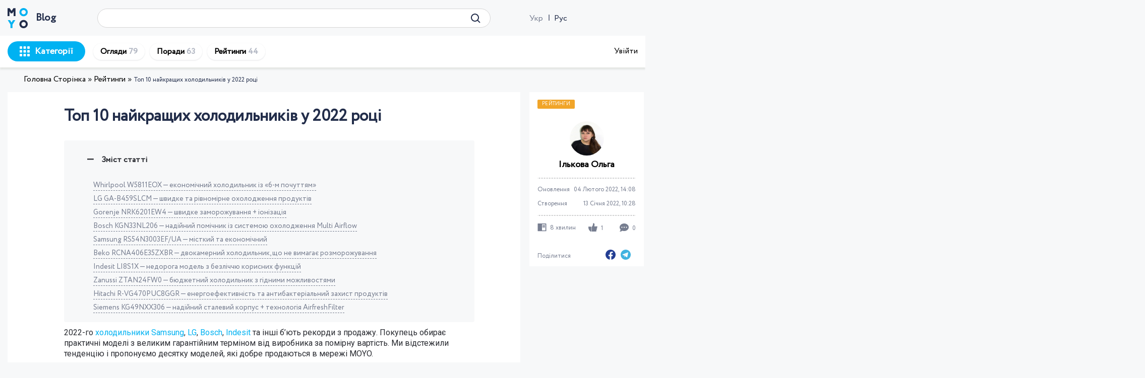

--- FILE ---
content_type: text/html; charset=UTF-8
request_url: https://blog.moyo.ua/ua/top-10-najkrashhyh-holodylnykiv-u-2022-roczi/
body_size: 28127
content:
<!doctype html>
<html lang="uk">
<head>
	<!-- Google Tag Manager -->
	<script>(function(w,d,s,l,i){w[l]=w[l]||[];w[l].push(

	{'gtm.start': new Date().getTime(),event:'gtm.js'}
	);var f=d.getElementsByTagName(s)[0],
	j=d.createElement(s),dl=l!='dataLayer'?'&l='+l:'';j.async=true;j.src=
	'https://www.googletagmanager.com/gtm.js?id='+i+dl;f.parentNode.insertBefore(j,f);
	})(window,document,'script','dataLayer','GTM-T7V6WMX');</script>
	<!-- End Google Tag Manager -->
	
	<meta charset="UTF-8" />
	<meta name="viewport" content="width=device-width, initial-scale=1" />
	<meta name='robots' content='index, follow, max-image-preview:large, max-snippet:-1, max-video-preview:-1' />
<link rel="alternate" href="https://blog.moyo.ua/ua/top-10-najkrashhyh-holodylnykiv-u-2022-roczi/" hreflang="uk" />
<link rel="alternate" href="https://blog.moyo.ua/ru/top-10-luchshih-holodilnikov-v-2022-godu/" hreflang="ru" />

	<!-- This site is optimized with the Yoast SEO plugin v17.2.1 - https://yoast.com/wordpress/plugins/seo/ -->
	<title>ТОП 10 КРАЩИХ ХОЛОДИЛЬНИКІВ — вибір 2022 року</title>
	<meta name="description" content="В курсі: ТОП 10 найкращих холодильників у 2022 році за низкою функцій та інновацій. В огляді — цифри та пояснення до них" />
	<link rel="canonical" href="https://blog.moyo.ua/ua/top-10-najkrashhyh-holodylnykiv-u-2022-roczi/" />
	<meta property="og:locale" content="uk_UA" />
	<meta property="og:locale:alternate" content="ru_RU" />
	<meta property="og:type" content="article" />
	<meta property="og:title" content="ТОП 10 КРАЩИХ ХОЛОДИЛЬНИКІВ — вибір 2022 року" />
	<meta property="og:description" content="В курсі: ТОП 10 найкращих холодильників у 2022 році за низкою функцій та інновацій. В огляді — цифри та пояснення до них" />
	<meta property="og:url" content="https://blog.moyo.ua/ua/top-10-najkrashhyh-holodylnykiv-u-2022-roczi/" />
	<meta property="og:site_name" content="Blog Moyo" />
	<meta property="article:published_time" content="2022-01-13T08:28:06+00:00" />
	<meta property="article:modified_time" content="2022-02-04T12:08:11+00:00" />
	<meta property="og:image" content="https://blog.moyo.ua/wp-content/uploads/2022/01/novoe-prevyu-4.jpg" />
	<meta property="og:image:width" content="640" />
	<meta property="og:image:height" content="460" />
	<meta name="twitter:card" content="summary_large_image" />
	<meta name="twitter:label1" content="Автор" />
	<meta name="twitter:data1" content="Ількова Ольга" />
	<meta name="twitter:label2" content="Прибл. час читання" />
	<meta name="twitter:data2" content="9 хвилин" />
	<script type="application/ld+json" class="yoast-schema-graph">{"@context":"https://schema.org","@graph":[{"@type":"WebSite","@id":"https://blog.moyo.ua/ua/#website","url":"https://blog.moyo.ua/ua/","name":"Blog Moyo","description":"\u041e\u0441\u0442\u0430\u043d\u043d\u0456 \u0441\u0442\u0430\u0442\u0442\u0456 \u0442\u0430 \u043a\u043e\u0440\u0438\u0441\u043d\u0456 \u043f\u043e\u0440\u0430\u0434\u0438 \u0432 \u0431\u043b\u043e\u0437\u0456 MOYO","potentialAction":[{"@type":"SearchAction","target":{"@type":"EntryPoint","urlTemplate":"https://blog.moyo.ua/ua/?s={search_term_string}"},"query-input":"required name=search_term_string"}],"inLanguage":"uk"},{"@type":"ImageObject","@id":"https://blog.moyo.ua/ua/top-10-najkrashhyh-holodylnykiv-u-2022-roczi/#primaryimage","inLanguage":"uk","url":"https://blog.moyo.ua/wp-content/uploads/2022/01/novoe-prevyu-4.jpg","contentUrl":"https://blog.moyo.ua/wp-content/uploads/2022/01/novoe-prevyu-4.jpg","width":640,"height":460},{"@type":"WebPage","@id":"https://blog.moyo.ua/ua/top-10-najkrashhyh-holodylnykiv-u-2022-roczi/#webpage","url":"https://blog.moyo.ua/ua/top-10-najkrashhyh-holodylnykiv-u-2022-roczi/","name":"\u0422\u041e\u041f 10 \u041a\u0420\u0410\u0429\u0418\u0425 \u0425\u041e\u041b\u041e\u0414\u0418\u041b\u042c\u041d\u0418\u041a\u0406\u0412 \u2014 \u0432\u0438\u0431\u0456\u0440 2022 \u0440\u043e\u043a\u0443","isPartOf":{"@id":"https://blog.moyo.ua/ua/#website"},"primaryImageOfPage":{"@id":"https://blog.moyo.ua/ua/top-10-najkrashhyh-holodylnykiv-u-2022-roczi/#primaryimage"},"datePublished":"2022-01-13T08:28:06+00:00","dateModified":"2022-02-04T12:08:11+00:00","author":{"@id":"https://blog.moyo.ua/ua/#/schema/person/5428bee46e1042331f066ed7296c97f4"},"description":"\u0412 \u043a\u0443\u0440\u0441\u0456: \u0422\u041e\u041f 10 \u043d\u0430\u0439\u043a\u0440\u0430\u0449\u0438\u0445 \u0445\u043e\u043b\u043e\u0434\u0438\u043b\u044c\u043d\u0438\u043a\u0456\u0432 \u0443 2022 \u0440\u043e\u0446\u0456 \u0437\u0430 \u043d\u0438\u0437\u043a\u043e\u044e \u0444\u0443\u043d\u043a\u0446\u0456\u0439 \u0442\u0430 \u0456\u043d\u043d\u043e\u0432\u0430\u0446\u0456\u0439. \u0412 \u043e\u0433\u043b\u044f\u0434\u0456 \u2014 \u0446\u0438\u0444\u0440\u0438 \u0442\u0430 \u043f\u043e\u044f\u0441\u043d\u0435\u043d\u043d\u044f \u0434\u043e \u043d\u0438\u0445","breadcrumb":{"@id":"https://blog.moyo.ua/ua/top-10-najkrashhyh-holodylnykiv-u-2022-roczi/#breadcrumb"},"inLanguage":"uk","potentialAction":[{"@type":"ReadAction","target":["https://blog.moyo.ua/ua/top-10-najkrashhyh-holodylnykiv-u-2022-roczi/"]}]},{"@type":"BreadcrumbList","@id":"https://blog.moyo.ua/ua/top-10-najkrashhyh-holodylnykiv-u-2022-roczi/#breadcrumb","itemListElement":[{"@type":"ListItem","position":1,"name":"\u0413\u043e\u043b\u043e\u0432\u043d\u0430 \u0421\u0442\u043e\u0440\u0456\u043d\u043a\u0430","item":"https://blog.moyo.ua/ua/"},{"@type":"ListItem","position":2,"name":"\u0420\u0435\u0439\u0442\u0438\u043d\u0433\u0438","item":"https://blog.moyo.ua/ua/rubryky/rejtyngy/"},{"@type":"ListItem","position":3,"name":"\u0422\u043e\u043f 10 \u043d\u0430\u0439\u043a\u0440\u0430\u0449\u0438\u0445 \u0445\u043e\u043b\u043e\u0434\u0438\u043b\u044c\u043d\u0438\u043a\u0456\u0432 \u0443 2022 \u0440\u043e\u0446\u0456"}]},{"@type":"Person","@id":"https://blog.moyo.ua/ua/#/schema/person/5428bee46e1042331f066ed7296c97f4","name":"\u0406\u043b\u044c\u043a\u043e\u0432\u0430 \u041e\u043b\u044c\u0433\u0430","image":{"@type":"ImageObject","@id":"https://blog.moyo.ua/ua/#personlogo","inLanguage":"uk","url":"https://secure.gravatar.com/avatar/77a2e2b9f8b203fb1574fcf3fe1fee95?s=96&d=mm&r=g","contentUrl":"https://secure.gravatar.com/avatar/77a2e2b9f8b203fb1574fcf3fe1fee95?s=96&d=mm&r=g","caption":"\u0406\u043b\u044c\u043a\u043e\u0432\u0430 \u041e\u043b\u044c\u0433\u0430"},"description":"\u041f\u0438\u0448\u0443 \u0437 16 \u0440\u043e\u043a\u0456\u0432 \u043d\u0430 \u0431\u0443\u0434\u044c-\u044f\u043a\u0443 \u0442\u0435\u043c\u0430\u0442\u0438\u043a\u0443. \u041e\u0434\u043d\u0430\u043a\u043e\u0432\u043e \u0435\u043a\u0441\u043f\u0435\u0440\u0442\u043d\u043e \u043e\u043f\u0438\u0448\u0443 \u043b\u0456\u043d\u0456\u0439\u043a\u0443 \u043b\u0430\u043a\u0456\u0432 \u0434\u043b\u044f \u043d\u0456\u0433\u0442\u0456\u0432 \u0456 \u043f\u043e\u043a\u0440\u043e\u043a\u043e\u0432\u0443 \u0456\u043d\u0441\u0442\u0440\u0443\u043a\u0446\u0456\u044e \u0440\u043e\u0437\u0431\u0438\u0440\u0430\u043d\u043d\u044f \u043a\u043e\u043c\u043f'\u044e\u0442\u0435\u0440\u0430. \u0412\u0441\u0435\u0431\u0456\u0447\u043d\u043e \u0437\u0430\u0433\u043b\u0438\u0431\u043b\u044e\u044e\u0441\u044f \u0432 \u0442\u0435\u043c\u0443, \u043f\u0435\u0440\u0448 \u043d\u0456\u0436 \u0441\u0442\u0432\u043e\u0440\u0438\u0442\u0438 \u0442\u0435\u043a\u0441\u0442. \u041d\u0430\u043c\u0430\u0433\u0430\u044e\u0441\u044f \u043f\u0438\u0441\u0430\u0442\u0438 \u0437\u0430\u0445\u043e\u043f\u043b\u0438\u0432\u043e \u0456 \u0442\u0456\u043b\u044c\u043a\u0438 \u0441\u0430\u043c\u0443 \u0441\u0443\u0442\u044c.","url":"https://blog.moyo.ua/ua/author/ilkova/"}]}</script>
	<!-- / Yoast SEO plugin. -->


<link rel='dns-prefetch' href='//fonts.googleapis.com' />
<link rel='dns-prefetch' href='//s.w.org' />
<link rel="alternate" type="application/rss+xml" title="Blog Moyo &raquo; Топ 10 найкращих холодильників у 2022 році Канал коментарів" href="https://blog.moyo.ua/ua/top-10-najkrashhyh-holodylnykiv-u-2022-roczi/feed/" />
		<script type="text/javascript">
			window._wpemojiSettings = {"baseUrl":"https:\/\/s.w.org\/images\/core\/emoji\/13.1.0\/72x72\/","ext":".png","svgUrl":"https:\/\/s.w.org\/images\/core\/emoji\/13.1.0\/svg\/","svgExt":".svg","source":{"concatemoji":"https:\/\/blog.moyo.ua\/wp-includes\/js\/wp-emoji-release.min.js?ver=5.8"}};
			!function(e,a,t){var n,r,o,i=a.createElement("canvas"),p=i.getContext&&i.getContext("2d");function s(e,t){var a=String.fromCharCode;p.clearRect(0,0,i.width,i.height),p.fillText(a.apply(this,e),0,0);e=i.toDataURL();return p.clearRect(0,0,i.width,i.height),p.fillText(a.apply(this,t),0,0),e===i.toDataURL()}function c(e){var t=a.createElement("script");t.src=e,t.defer=t.type="text/javascript",a.getElementsByTagName("head")[0].appendChild(t)}for(o=Array("flag","emoji"),t.supports={everything:!0,everythingExceptFlag:!0},r=0;r<o.length;r++)t.supports[o[r]]=function(e){if(!p||!p.fillText)return!1;switch(p.textBaseline="top",p.font="600 32px Arial",e){case"flag":return s([127987,65039,8205,9895,65039],[127987,65039,8203,9895,65039])?!1:!s([55356,56826,55356,56819],[55356,56826,8203,55356,56819])&&!s([55356,57332,56128,56423,56128,56418,56128,56421,56128,56430,56128,56423,56128,56447],[55356,57332,8203,56128,56423,8203,56128,56418,8203,56128,56421,8203,56128,56430,8203,56128,56423,8203,56128,56447]);case"emoji":return!s([10084,65039,8205,55357,56613],[10084,65039,8203,55357,56613])}return!1}(o[r]),t.supports.everything=t.supports.everything&&t.supports[o[r]],"flag"!==o[r]&&(t.supports.everythingExceptFlag=t.supports.everythingExceptFlag&&t.supports[o[r]]);t.supports.everythingExceptFlag=t.supports.everythingExceptFlag&&!t.supports.flag,t.DOMReady=!1,t.readyCallback=function(){t.DOMReady=!0},t.supports.everything||(n=function(){t.readyCallback()},a.addEventListener?(a.addEventListener("DOMContentLoaded",n,!1),e.addEventListener("load",n,!1)):(e.attachEvent("onload",n),a.attachEvent("onreadystatechange",function(){"complete"===a.readyState&&t.readyCallback()})),(n=t.source||{}).concatemoji?c(n.concatemoji):n.wpemoji&&n.twemoji&&(c(n.twemoji),c(n.wpemoji)))}(window,document,window._wpemojiSettings);
		</script>
		<style type="text/css">
img.wp-smiley,
img.emoji {
	display: inline !important;
	border: none !important;
	box-shadow: none !important;
	height: 1em !important;
	width: 1em !important;
	margin: 0 .07em !important;
	vertical-align: -0.1em !important;
	background: none !important;
	padding: 0 !important;
}
</style>
	<link rel='stylesheet' id='wp-block-library-css'  href='https://blog.moyo.ua/wp-includes/css/dist/block-library/style.min.css?ver=5.8' type='text/css' media='all' />
<link rel='stylesheet' id='stcr-font-awesome-css'  href='https://blog.moyo.ua/wp-content/plugins/subscribe-to-comments-reloaded/includes/css/font-awesome.min.css?ver=5.8' type='text/css' media='all' />
<link rel='stylesheet' id='stcr-style-css'  href='https://blog.moyo.ua/wp-content/plugins/subscribe-to-comments-reloaded/includes/css/stcr-style.css?ver=5.8' type='text/css' media='all' />
<link rel='stylesheet' id='wp-ulike-css'  href='https://blog.moyo.ua/wp-content/plugins/wp-ulike/assets/css/wp-ulike.min.css?ver=4.6.9' type='text/css' media='all' />
<link rel='stylesheet' id='bootstrap-css'  href='https://blog.moyo.ua/wp-content/themes/blogmoyo/css/bootstrap.css?ver=1.0.2' type='text/css' media='all' />
<link rel='stylesheet' id='main-css'  href='https://blog.moyo.ua/wp-content/themes/blogmoyo/css/main.css?ver=1.0.2' type='text/css' media='all' />
<link rel='stylesheet' id='style-css'  href='https://blog.moyo.ua/wp-content/themes/blogmoyo/css/style.css?ver=1.0.2' type='text/css' media='all' />
<link rel='stylesheet' id='moyo-css'  href='https://blog.moyo.ua/wp-content/themes/blogmoyo/style.css?ver=1.0.2' type='text/css' media='all' />
<link rel='stylesheet' id='ulf-google-web-fonts-css'  href='//fonts.googleapis.com/css?family=Roboto:400&#038;display=swap' type='text/css' media='all' />
<script type="text/javascript">
            window._nslDOMReady = (function () {
                const executedCallbacks = new Set();
            
                return function (callback) {
                    /**
                    * Third parties might dispatch DOMContentLoaded events, so we need to ensure that we only run our callback once!
                    */
                    if (executedCallbacks.has(callback)) return;
            
                    const wrappedCallback = function () {
                        if (executedCallbacks.has(callback)) return;
                        executedCallbacks.add(callback);
                        callback();
                    };
            
                    if (document.readyState === "complete" || document.readyState === "interactive") {
                        wrappedCallback();
                    } else {
                        document.addEventListener("DOMContentLoaded", wrappedCallback);
                    }
                };
            })();
        </script><script type='text/javascript' src='https://blog.moyo.ua/wp-includes/js/jquery/jquery.min.js?ver=3.6.0' id='jquery-core-js'></script>
<script type='text/javascript' src='https://blog.moyo.ua/wp-includes/js/jquery/jquery-migrate.min.js?ver=3.3.2' id='jquery-migrate-js'></script>
<script type='application/json' id='wpp-json'>
{"sampling_active":0,"sampling_rate":100,"ajax_url":"https:\/\/blog.moyo.ua\/wp-json\/wordpress-popular-posts\/v1\/popular-posts","api_url":"https:\/\/blog.moyo.ua\/wp-json\/wordpress-popular-posts","ID":850,"token":"e1222fc0a4","lang":"ua","debug":0}
</script>
<script type='text/javascript' src='https://blog.moyo.ua/wp-content/plugins/wordpress-popular-posts/assets/js/wpp.min.js?ver=6.3.4' id='wpp-js-js'></script>
<script type='text/javascript' id='blogmoyo-js-extra'>
/* <![CDATA[ */
var moyo_loadmore_params = {"ajaxurl":"https:\/\/blog.moyo.ua\/wp-admin\/admin-ajax.php","posts":"{\"page\":0,\"name\":\"top-10-najkrashhyh-holodylnykiv-u-2022-roczi\",\"lang\":\"ua\",\"error\":\"\",\"m\":\"\",\"p\":0,\"post_parent\":\"\",\"subpost\":\"\",\"subpost_id\":\"\",\"attachment\":\"\",\"attachment_id\":0,\"pagename\":\"\",\"page_id\":0,\"second\":\"\",\"minute\":\"\",\"hour\":\"\",\"day\":0,\"monthnum\":0,\"year\":0,\"w\":0,\"category_name\":\"\",\"tag\":\"\",\"cat\":\"\",\"tag_id\":\"\",\"author\":\"\",\"author_name\":\"\",\"feed\":\"\",\"tb\":\"\",\"paged\":0,\"meta_key\":\"\",\"meta_value\":\"\",\"preview\":\"\",\"s\":\"\",\"sentence\":\"\",\"title\":\"\",\"fields\":\"\",\"menu_order\":\"\",\"embed\":\"\",\"category__in\":[],\"category__not_in\":[],\"category__and\":[],\"post__in\":[],\"post__not_in\":[],\"post_name__in\":[],\"tag__in\":[],\"tag__not_in\":[],\"tag__and\":[],\"tag_slug__in\":[],\"tag_slug__and\":[],\"post_parent__in\":[],\"post_parent__not_in\":[],\"author__in\":[],\"author__not_in\":[],\"ignore_sticky_posts\":false,\"suppress_filters\":false,\"cache_results\":true,\"update_post_term_cache\":true,\"lazy_load_term_meta\":true,\"update_post_meta_cache\":true,\"post_type\":\"\",\"posts_per_page\":20,\"nopaging\":false,\"comments_per_page\":\"50\",\"no_found_rows\":false,\"order\":\"DESC\"}","current_page":"1","max_page":"0","first_page":"https:\/\/blog.moyo.ua\/ua\/top-10-najkrashhyh-holodylnykiv-u-2022-roczi\/"};
/* ]]> */
</script>
<script type='text/javascript' src='https://blog.moyo.ua/wp-content/themes/blogmoyo/js/project.js?ver=5.8' id='blogmoyo-js'></script>
<link rel="https://api.w.org/" href="https://blog.moyo.ua/wp-json/" /><link rel="alternate" type="application/json" href="https://blog.moyo.ua/wp-json/wp/v2/posts/850" /><link rel="EditURI" type="application/rsd+xml" title="RSD" href="https://blog.moyo.ua/xmlrpc.php?rsd" />
<link rel="wlwmanifest" type="application/wlwmanifest+xml" href="https://blog.moyo.ua/wp-includes/wlwmanifest.xml" /> 
<meta name="generator" content="WordPress 5.8" />
<link rel='shortlink' href='https://blog.moyo.ua/?p=850' />
<link rel="alternate" type="application/json+oembed" href="https://blog.moyo.ua/wp-json/oembed/1.0/embed?url=https%3A%2F%2Fblog.moyo.ua%2Fua%2Ftop-10-najkrashhyh-holodylnykiv-u-2022-roczi%2F" />
<link rel="alternate" type="text/xml+oembed" href="https://blog.moyo.ua/wp-json/oembed/1.0/embed?url=https%3A%2F%2Fblog.moyo.ua%2Fua%2Ftop-10-najkrashhyh-holodylnykiv-u-2022-roczi%2F&#038;format=xml" />

		<!-- GA Google Analytics @ https://m0n.co/ga -->
		<script async src="https://www.googletagmanager.com/gtag/js?id=G-2YP56NYVCH"></script>
		<script>
			window.dataLayer = window.dataLayer || [];
			function gtag(){dataLayer.push(arguments);}
			gtag('js', new Date());
			gtag('config', 'G-2YP56NYVCH');
		</script>

	            <style id="wpp-loading-animation-styles">@-webkit-keyframes bgslide{from{background-position-x:0}to{background-position-x:-200%}}@keyframes bgslide{from{background-position-x:0}to{background-position-x:-200%}}.wpp-widget-placeholder,.wpp-widget-block-placeholder,.wpp-shortcode-placeholder{margin:0 auto;width:60px;height:3px;background:#dd3737;background:linear-gradient(90deg,#dd3737 0%,#571313 10%,#dd3737 100%);background-size:200% auto;border-radius:3px;-webkit-animation:bgslide 1s infinite linear;animation:bgslide 1s infinite linear}</style>
            <style type="text/css">.wpulike .wp_ulike_general_class .wp_ulike_btn{background-color:transparent;}.wpulike .wp_ulike_general_class .wp_ulike_btn.wp_ulike_put_image::after{width:18px!important;height:18px!important;}.wpulike .wp_ulike_general_class .wp_ulike_btn:hover{background-color:transparent!important;}.wpulike .wp_ulike_general_class .wp_ulike_btn.wp_ulike_btn_is_active{background-color:transparent;}.wpulike .wp_ulike_general_class .count-box, .wpulike .wp_ulike_general_class .count-box::before{background-color:transparent;}.wpulike .wp_ulike_general_class.wp_ulike_is_already_liked .count-box, .wpulike .wp_ulike_general_class.wp_ulike_is_liked .count-box, .wpulike .wp_ulike_general_class.wp_ulike_is_already_liked .count-box::before, .wpulike .wp_ulike_general_class.wp_ulike_is_liked .count-box::before{background-color:transparent;}.wpulike-notification .wpulike-message{font-family:"Roboto"!important;font-weight:normal!important;}.ulf-tooltip{background-color:#ffffff!important;}</style><link rel="icon" href="https://blog.moyo.ua/wp-content/uploads/2021/07/cropped-favicon-32x32-1-32x32.png" sizes="32x32" />
<link rel="icon" href="https://blog.moyo.ua/wp-content/uploads/2021/07/cropped-favicon-32x32-1-192x192.png" sizes="192x192" />
<link rel="apple-touch-icon" href="https://blog.moyo.ua/wp-content/uploads/2021/07/cropped-favicon-32x32-1-180x180.png" />
<meta name="msapplication-TileImage" content="https://blog.moyo.ua/wp-content/uploads/2021/07/cropped-favicon-32x32-1-270x270.png" />
<style type="text/css">div.nsl-container[data-align="left"] {
    text-align: left;
}

div.nsl-container[data-align="center"] {
    text-align: center;
}

div.nsl-container[data-align="right"] {
    text-align: right;
}


div.nsl-container .nsl-container-buttons a {
    text-decoration: none !important;
    box-shadow: none !important;
    border: 0;
}

div.nsl-container .nsl-container-buttons {
    display: flex;
    padding: 5px 0;
}

div.nsl-container.nsl-container-block .nsl-container-buttons {
    display: flex;
}

div.nsl-container-block-fullwidth .nsl-container-buttons {
    flex-flow: column;
    align-items: center;
}

div.nsl-container-block-fullwidth .nsl-container-buttons a,
div.nsl-container-block .nsl-container-buttons a {
    flex: 1 1 auto;
    display: block;
    margin: 5px 0;
    width: 100%;
}

div.nsl-container-inline {
    margin: -5px;
    text-align: left;
}

div.nsl-container-inline .nsl-container-buttons {
    justify-content: center;
    flex-wrap: wrap;
}

div.nsl-container-inline .nsl-container-buttons a {
    margin: 5px;
    display: inline-block;
}

div.nsl-container-grid .nsl-container-buttons {
    flex-flow: row;
    align-items: center;
    flex-wrap: wrap;
}

div.nsl-container-grid .nsl-container-buttons a {
    flex: 1 1 auto;
    display: block;
    margin: 5px;
    max-width: 280px;
    width: 100%;
}

@media only screen and (min-width: 650px) {
    div.nsl-container-grid .nsl-container-buttons a {
        width: auto;
    }
}

div.nsl-container .nsl-button {
    cursor: pointer;
    vertical-align: top;
    border-radius: 4px;
}

div.nsl-container .nsl-button-default {
    color: #fff;
    display: flex;
}

div.nsl-container .nsl-button-icon {
    display: inline-block;
}

div.nsl-container .nsl-button-svg-container {
    flex: 0 0 auto;
    padding: 8px;
    display: flex;
    align-items: center;
}

div.nsl-container svg {
    height: 24px;
    width: 24px;
    vertical-align: top;
}

div.nsl-container .nsl-button-default div.nsl-button-label-container {
    margin: 0 24px 0 12px;
    padding: 10px 0;
    font-family: Helvetica, Arial, sans-serif;
    font-size: 16px;
    line-height: 20px;
    letter-spacing: .25px;
    overflow: hidden;
    text-align: center;
    text-overflow: clip;
    white-space: nowrap;
    flex: 1 1 auto;
    -webkit-font-smoothing: antialiased;
    -moz-osx-font-smoothing: grayscale;
    text-transform: none;
    display: inline-block;
}

div.nsl-container .nsl-button-google[data-skin="dark"] .nsl-button-svg-container {
    margin: 1px;
    padding: 7px;
    border-radius: 3px;
    background: #fff;
}

div.nsl-container .nsl-button-google[data-skin="light"] {
    border-radius: 1px;
    color: RGBA(0, 0, 0, 0.54);
}

div.nsl-container .nsl-button-apple .nsl-button-svg-container {
    padding: 0 6px;
}

div.nsl-container .nsl-button-apple .nsl-button-svg-container svg {
    height: 40px;
    width: auto;
}

div.nsl-container .nsl-button-apple[data-skin="light"] {
    color: #000;
    box-shadow: 0 0 0 1px #000;
}

div.nsl-container .nsl-button-facebook[data-skin="white"] {
    color: #000;
    box-shadow: inset 0 0 0 1px #000;
}

div.nsl-container .nsl-button-facebook[data-skin="light"] {
    color: #1877F2;
}

div.nsl-container .nsl-button-apple div.nsl-button-label-container {
    font-size: 17px;
    font-family: -apple-system, BlinkMacSystemFont, "Segoe UI", Roboto, Helvetica, Arial, sans-serif, "Apple Color Emoji", "Segoe UI Emoji", "Segoe UI Symbol";
}

.nsl-clear {
    clear: both;
}

.nsl-container{
    clear: both;
}

/*Button align start*/

div.nsl-container-inline[data-align="left"] .nsl-container-buttons {
    justify-content: flex-start;
}

div.nsl-container-inline[data-align="center"] .nsl-container-buttons {
    justify-content: center;
}

div.nsl-container-inline[data-align="right"] .nsl-container-buttons {
    justify-content: flex-end;
}


div.nsl-container-grid[data-align="left"] .nsl-container-buttons {
    justify-content: flex-start;
}

div.nsl-container-grid[data-align="center"] .nsl-container-buttons {
    justify-content: center;
}

div.nsl-container-grid[data-align="right"] .nsl-container-buttons {
    justify-content: flex-end;
}

div.nsl-container-grid[data-align="space-around"] .nsl-container-buttons {
    justify-content: space-around;
}

div.nsl-container-grid[data-align="space-between"] .nsl-container-buttons {
    justify-content: space-between;
}

/* Button align end*/</style><style type="text/css">/* Notice fallback */
#nsl-notices-fallback {
    position: fixed;
    right: 10px;
    top: 10px;
    z-index: 10000;
}

.admin-bar #nsl-notices-fallback {
    top: 42px;
}

#nsl-notices-fallback > div {
    position: relative;
    background: #fff;
    border-left: 4px solid #fff;
    box-shadow: 0 1px 1px 0 rgba(0, 0, 0, .1);
    margin: 5px 15px 2px;
    padding: 1px 20px;
}

#nsl-notices-fallback > div.error {
    display: block;
    border-left-color: #dc3232;
}

#nsl-notices-fallback > div.updated {
    display: block;
    border-left-color: #46b450;
}

#nsl-notices-fallback p {
    margin: .5em 0;
    padding: 2px;
}

#nsl-notices-fallback > div:after {
    position: absolute;
    right: 5px;
    top: 5px;
    content: '\00d7';
    display: block;
    height: 16px;
    width: 16px;
    line-height: 16px;
    text-align: center;
    font-size: 20px;
    cursor: pointer;
}</style></head>

<body>
	<!-- Google Tag Manager (noscript) -->
	<noscript><iframe src="https://www.googletagmanager.com/ns.html?id=GTM-T7V6WMX"
	height="0" width="0" style="display:none;visibility:hidden"></iframe></noscript>
	<!-- End Google Tag Manager (noscript) -->
	
<header>

	
<div class="bg_head disno_media">
    <div class="container">
        <div class="row">
            <div class="logo__form">
                <a href="https://blog.moyo.ua/ua/" class="logo_blog" data-wpel-link="internal" target="_blank" rel="follow"><img src="https://blog.moyo.ua/wp-content/themes/blogmoyo/img/svg/logo.svg" alt="MOYO blog logo">Blog</a>
                <form role="search"  method="get" class="form_search"  action="https://blog.moyo.ua/ua/">
	<input type="search" id="s" class="search-field" value="" name="s" />
    <button type="submit" value="Знайти" id="searchsubmit"><img src="https://blog.moyo.ua/wp-content/themes/blogmoyo/img/svg/search.svg" alt="search"></button>
</form>

            </div>
            <div class="lang_tab">
                <ul class="lang_tab__link">
                    <li class="lang-item lang-item-2 lang-item-ua current-lang lang-item-first">Укр</li><li class="lang-item lang-item-5 lang-item-ru"><a lang="ru-RU" hreflang="ru-RU" href="https://blog.moyo.ua/ru/top-10-luchshih-holodilnikov-v-2022-godu/" data-wpel-link="internal" target="_blank" rel="follow">Рус</a></li>                </ul>
            </div><!-- lang_tab -->
        </div><!-- row -->
    </div><!-- container -->
</div>
	
<div class="container">
    <div class="row_categ_head disno_media">
        <div class="header__category">
            <div class="dropdown">
                <div  class="head__but_catgor" id="dropdownButton" >
                    <img src="https://blog.moyo.ua/wp-content/themes/blogmoyo/img/svg/categories.svg" alt="Категорії">
                    Категорії                </div>
                    <ul class="dropdown-menu head__list_cat"><li id="menu-item-585" class="dropdown-submenu menu-item-585"><a href="https://blog.moyo.ua/ua/category/noutbuky-ta-kompyutery/" data-wpel-link="internal" target="_blank" rel="follow">Ноутбуки та комп&#8217;ютери</a>
<ul class="sub-menu dropdown-menu">
	<li id="menu-item-586" class="menu-item menu-item-type-taxonomy menu-item-object-category menu-item-586"><a href="https://blog.moyo.ua/ua/category/noutbuky-ta-kompyutery/noutbuky/" data-wpel-link="internal" target="_blank" rel="follow">Ноутбуки</a></li>
	<li id="menu-item-6078" class="menu-item menu-item-type-taxonomy menu-item-object-category menu-item-6078"><a href="https://blog.moyo.ua/category/sistemi-oholodzhennya-kompyutera/" data-wpel-link="internal" target="_blank" rel="follow">Системи охолодження комп&#8217;ютера</a></li>
	<li id="menu-item-6079" class="menu-item menu-item-type-taxonomy menu-item-object-category menu-item-6079"><a href="https://blog.moyo.ua/category/videokarti/" data-wpel-link="internal" target="_blank" rel="follow">Відеокарти</a></li>
</ul>
</li>
<li id="menu-item-327" class="dropdown-submenu menu-item-327"><a href="https://blog.moyo.ua/ua/category/smartfony-ta-telefony/" data-wpel-link="internal" target="_blank" rel="follow">Смартфони та телефони</a>
<ul class="sub-menu dropdown-menu">
	<li id="menu-item-328" class="menu-item menu-item-type-taxonomy menu-item-object-category menu-item-328"><a href="https://blog.moyo.ua/ua/category/smartfony-ta-telefony/smartfoni-ua/" data-wpel-link="internal" target="_blank" rel="follow">Смартфони</a></li>
</ul>
</li>
<li id="menu-item-36" class="dropdown-submenu menu-item-36"><a href="https://blog.moyo.ua/ua/category/planshety-ta-elektronni-knygy/" data-wpel-link="internal" target="_blank" rel="follow">Планшети та електронні книги</a>
<ul class="sub-menu dropdown-menu">
	<li id="menu-item-15" class="menu-item menu-item-type-taxonomy menu-item-object-category menu-item-15"><a href="https://blog.moyo.ua/ua/category/planshety-ta-elektronni-knygy/planshety/" data-wpel-link="internal" target="_blank" rel="follow">Планшети</a></li>
	<li id="menu-item-34" class="menu-item menu-item-type-taxonomy menu-item-object-category menu-item-34"><a href="https://blog.moyo.ua/ua/category/planshety-ta-elektronni-knygy/elektronni-knygy/" data-wpel-link="internal" target="_blank" rel="follow">Електронні книги</a></li>
</ul>
</li>
<li id="menu-item-593" class="dropdown-submenu menu-item-593"><a href="https://blog.moyo.ua/ua/category/tv-foto-video/" data-wpel-link="internal" target="_blank" rel="follow">ТВ, Фото, Відео</a>
<ul class="sub-menu dropdown-menu">
	<li id="menu-item-594" class="menu-item menu-item-type-taxonomy menu-item-object-category menu-item-594"><a href="https://blog.moyo.ua/ua/category/tv-foto-video/televizory/" data-wpel-link="internal" target="_blank" rel="follow">Телевізори</a></li>
</ul>
</li>
<li id="menu-item-646" class="dropdown-submenu menu-item-646"><a href="https://blog.moyo.ua/ua/category/merezheve-obladnannya/" data-wpel-link="internal" target="_blank" rel="follow">Мережеве обладнання</a>
<ul class="sub-menu dropdown-menu">
	<li id="menu-item-647" class="menu-item menu-item-type-taxonomy menu-item-object-category menu-item-647"><a href="https://blog.moyo.ua/ua/category/merezheve-obladnannya/routery-ua/" data-wpel-link="internal" target="_blank" rel="follow">Роутери</a></li>
</ul>
</li>
<li id="menu-item-973" class="dropdown-submenu menu-item-973"><a href="https://blog.moyo.ua/ua/category/pobutova-tehnika/" data-wpel-link="internal" target="_blank" rel="follow">Побутова техніка</a>
<ul class="sub-menu dropdown-menu">
	<li id="menu-item-974" class="menu-item menu-item-type-taxonomy menu-item-object-category menu-item-974"><a href="https://blog.moyo.ua/ua/category/pobutova-tehnika/plyty-kuhonni/" data-wpel-link="internal" target="_blank" rel="follow">Плити кухонні</a></li>
	<li id="menu-item-975" class="menu-item menu-item-type-taxonomy menu-item-object-category menu-item-975"><a href="https://blog.moyo.ua/ua/category/pobutova-tehnika/prasky/" data-wpel-link="internal" target="_blank" rel="follow">Праски</a></li>
	<li id="menu-item-976" class="menu-item menu-item-type-taxonomy menu-item-object-category current-post-ancestor current-menu-parent current-post-parent menu-item-976"><a href="https://blog.moyo.ua/ua/category/pobutova-tehnika/holodylnyky/" data-wpel-link="internal" target="_blank" rel="follow">Холодильники</a></li>
	<li id="menu-item-6076" class="menu-item menu-item-type-taxonomy menu-item-object-category menu-item-6076"><a href="https://blog.moyo.ua/ua/category/pobutova-tehnika/kavovarki/" data-wpel-link="internal" target="_blank" rel="follow">Кавоварки</a></li>
</ul>
</li>
</ul>            </div>
            <div
                    <ul class="header__navigation_ul">
                        <li><a href="https://blog.moyo.ua/ua/rubryky/oglyady/" rel="tag follow" data-wpel-link="internal" target="_blank">Огляди <span>79</span></a></li><li><a href="https://blog.moyo.ua/ua/rubryky/porady/" rel="tag follow" data-wpel-link="internal" target="_blank">Поради <span>63</span></a></li><li><a href="https://blog.moyo.ua/ua/rubryky/rejtyngy/" rel="tag follow" data-wpel-link="internal" target="_blank">Рейтинги <span>44</span></a></li>                    </ul><!-- header__navigation_ul -->
            </div>
        </div><!-- header__category -->
    <a href="https://blog.moyo.ua/nadm/" title="Увійти" class="header__login" data-wpel-link="internal" target="_blank" rel="follow">Увійти</a>    </div><!-- row -->

    <div class="header__mobile displnone__decst">
        <div class="h_burger__content">
            <div class="hbc_div"></div>
            <div class="categ_js"></div>
        </div><!-- h_burger__content -->
        <div class="h_burger">
            <span></span>
            <span></span>
            <span></span>
        </div>
        <div class="form_js"></div>
        <a href="https://blog.moyo.ua/nadm/" class="login_js" data-wpel-link="internal" target="_blank" rel="follow"><img src="https://blog.moyo.ua/wp-content/themes/blogmoyo/img/svg/log-in.svg" alt="Login"></a>
    </div><!-- header__mobile -->
</div><!-- container -->

</header>


<div class="container breadcrumbs_cont"><ul class="breadcrumbs"><li><a href="https://blog.moyo.ua/ua/" data-wpel-link="internal" target="_blank" rel="follow">Головна Сторінка</a> &raquo; <a href="https://blog.moyo.ua/ua/rubryky/rejtyngy/" data-wpel-link="internal" target="_blank" rel="follow">Рейтинги</a> &raquo; <span class="breadcrumbs__active" aria-current="page">Топ 10 найкращих холодильників у 2022 році</li></ul></div><div class="blog__page__screan1">
    <div class="container">
    <div class="row">
    <div class="bpscr1crs__title_media"></div>
    <div class="blog_page_sc1__content__left">
    <div class="blog_page_sc1__content__left__bg">
        <h1 class="title__blog">Топ 10 найкращих холодильників у 2022 році</h1>
            <div class="bpscr1cl__thecontentarticlle _active__article">
        <p>Зміст статті</p>
        <ul>
                    
                <li>
                                            <a href="#contentLink-0">Whirlpool W5811EOX — економічний холодильник із «6-м почуттям»</a>
                    
                                    </li>
                            
                <li>
                                            <a href="#contentLink-1">LG GA-B459SLCM — швидке та рівномірне охолодження продуктів</a>
                    
                                    </li>
                            
                <li>
                                            <a href="#contentLink-2">Gorenje NRK6201EW4 — швидке заморожування + іонізація</a>
                    
                                    </li>
                            
                <li>
                                            <a href="#contentLink-3">Bosch KGN33NL206 — надійний помічник із системою охолодження Multi Airflow</a>
                    
                                    </li>
                            
                <li>
                                            <a href="#contentLink-4">Samsung RS54N3003EF/UA — місткий та економічний</a>
                    
                                    </li>
                            
                <li>
                                            <a href="#contentLink-5">Beko RCNA406E35ZXBR — двокамерний холодильник, що не вимагає розморожування</a>
                    
                                    </li>
                            
                <li>
                                            <a href="#contentLink-6">Indesit LI8S1X — недорога модель з безліччю корисних функцій</a>
                    
                                    </li>
                            
                <li>
                                            <a href="#contentLink-7">Zanussi ZTAN24FW0 — бюджетний холодильник з гідними можливостями</a>
                    
                                    </li>
                            
                <li>
                                            <a href="#contentLink-8">Hitachi R-VG470PUC8GGR — енергоефективність та антибактеріальний захист продуктів</a>
                    
                                    </li>
                            
                <li>
                                            <a href="#contentLink-9">Siemens KG49NXX306 — надійний сталевий корпус + технологія AirfreshFilter</a>
                    
                                    </li>
                    </ul>
    </div>
    
        <div class="bpsc1__content_info">
        
<p>2022-го <a href="https://www.moyo.ua/ua/bt/kbt/holodilniky/" target="_blank" rel="noreferrer noopener nofollow external" data-wpel-link="external">холодильники</a> <a href="https://www.moyo.ua/ua/bt/kbt/holodilniky/samsung/" target="_blank" rel="noreferrer noopener nofollow external" data-wpel-link="external">Samsung</a>, <a href="https://www.moyo.ua/ua/bt/kbt/holodilniky/lg/" target="_blank" rel="noreferrer noopener nofollow external" data-wpel-link="external">LG</a>, <a href="https://www.moyo.ua/ua/bt/kbt/holodilniky/bosch/" target="_blank" rel="noreferrer noopener nofollow external" data-wpel-link="external">Bosch</a>, <a href="https://www.moyo.ua/ua/bt/kbt/holodilniky/indesit/" target="_blank" rel="noreferrer noopener nofollow external" data-wpel-link="external">Indesit</a> та інші б&#8217;ють рекорди з продажу. Покупець обирає практичні моделі з великим гарантійним терміном від виробника за помірну вартість. Ми відстежили тенденцію і пропонуємо десятку моделей, які добре продаються в мережі MOYO.</p>



<h2 id="contentLink-0">Whirlpool W5811EOX — економічний холодильник із «6-м почуттям»</h2>



<p>Модель із двома камерами, корпус у <a href="https://www.moyo.ua/ua/bt/kbt/holodilniky/metallik/" target="_blank" rel="noreferrer noopener nofollow external" data-wpel-link="external">сріблястому</a> кольорі. Особливою вважається технологія «6th sense», яка дозволяє заощаджувати електроенергію. Суть полягає в розумному охолодженні всередині камери. Система визначає збільшення температури вище заданої норми у будь-якій частині холодильника і спрямовує туди повітряний потік, що охолоджує. У моделях без функції «6 почуття» охолодження відбувається постійно, через що додатково витрачається електроенергія.</p>



<figure class="wp-block-image size-large"><img loading="lazy" width="1024" height="576" src="https://blog.moyo.ua/wp-content/uploads/2022/01/az1-min-6-1024x576.jpg" alt="Холодильник Whirlpool W5811EOX з технологією «6th sense»" class="wp-image-872" srcset="https://blog.moyo.ua/wp-content/uploads/2022/01/az1-min-6-1024x576.jpg 1024w, https://blog.moyo.ua/wp-content/uploads/2022/01/az1-min-6-300x169.jpg 300w, https://blog.moyo.ua/wp-content/uploads/2022/01/az1-min-6-768x432.jpg 768w, https://blog.moyo.ua/wp-content/uploads/2022/01/az1-min-6-1536x864.jpg 1536w, https://blog.moyo.ua/wp-content/uploads/2022/01/az1-min-6.jpg 1920w" sizes="(max-width: 1024px) 100vw, 1024px" /></figure>



<p>У <a href="https://www.moyo.ua/ua/kholodilnik-whirlpool-w5811eox/445995.html" target="_blank" rel="noreferrer noopener nofollow external" data-wpel-link="external">Whirlpool W5811EOX</a> містка морозильна камера із трьома відділеннями загальним об&#8217;ємом на 111 літрів. Розморожування проводиться <a href="https://www.moyo.ua/ua/bt/kbt/holodilniky/kapelnaya/" target="_blank" rel="noreferrer noopener nofollow external" data-wpel-link="external">краплинним</a> шляхом. У пристрої високий клас енергоспоживання — А+, за рік витрачає 309 кВт. Система заморозки розрахована на 5 кг продуктів на добу. Потужна!</p>



<p>Є можливість перевішувати дверцята на обидві сторони, що дозволяє не жертвувати зручністю розташування холодильника на кухні. Серед недоліків відмічено, що добре видно подряпини та сліди пальців на посрібленій поверхні корпусу.</p>



<p class="read_also">До речі: <a href="https://www.moyo.ua/ua/news/kak_pravilno_ustanovit_kholodilnik_5_momentov.html" target="_blank" rel="noreferrer noopener nofollow external" data-wpel-link="external">Як правильно встановити холодильник: 5 моментів</a></p>



<h2 id="contentLink-1">LG GA-B459SLCM — швидке та рівномірне охолодження продуктів</h2>



<p><a href="https://www.moyo.ua/ua/bt/kbt/holodilniky/dvuhkamernyyi/" target="_blank" rel="noreferrer noopener nofollow external" data-wpel-link="external">Двокамерний</a>. Клас енергоспоживання А++, тому використовує лише 242 кВт на рік. І це не єдина перевага агрегату.</p>



<p><a href="https://www.moyo.ua/ua/kholodilnik-lg-ga-b459slcm/445377.html" target="_blank" rel="noreferrer noopener nofollow external" data-wpel-link="external">LG GA-B459SLCM</a> оснащений функцією DoorCooling+ для більш рівномірного та швидкісного охолодження продуктів. Ефект досягається завдяки панелі подачі потоку холоду, що знаходиться вгорі холодильного відсіку. Ця інновація дозволяє на 32% швидше охолоджувати продукти, і навіть робити це поступово.</p>



<p>Ще одна «фішка» — система Total <a href="https://www.moyo.ua/ua/bt/kbt/holodilniky/sistema_razmorozki_no_frost_obshchiyi/" target="_blank" rel="noreferrer noopener nofollow external" data-wpel-link="external">No Frost</a> від LG. Її перевага в тому, що техніка з такою функцією не потребує розморожування.</p>



<figure class="wp-block-image size-large"><img loading="lazy" width="1024" height="576" src="https://blog.moyo.ua/wp-content/uploads/2022/01/az2-min-5-1024x576.jpg" alt="Холодильник LG GA-B459SLCM із" class="wp-image-873" srcset="https://blog.moyo.ua/wp-content/uploads/2022/01/az2-min-5-1024x576.jpg 1024w, https://blog.moyo.ua/wp-content/uploads/2022/01/az2-min-5-300x169.jpg 300w, https://blog.moyo.ua/wp-content/uploads/2022/01/az2-min-5-768x432.jpg 768w, https://blog.moyo.ua/wp-content/uploads/2022/01/az2-min-5-1536x864.jpg 1536w, https://blog.moyo.ua/wp-content/uploads/2022/01/az2-min-5.jpg 1920w" sizes="(max-width: 1024px) 100vw, 1024px" /></figure>



<p>Якщо у пристрої раптом виникла якась проблема, користувач може самостійно зробити діагностику без виклику майстра, використовуючи вбудовану систему LG Smart Diagnosis. Виконати перевірку можна двома способами:</p>



<ol><li>Встановивши на смартфон програму LG SmartThinQ і, увійшовши до неї, слідувати текстовим інструкціям на екрані.</li><li>Зателефонувавши до техпідтримки LG і, виконуючи рекомендації оператора, піднести телефон до динаміка холодильника. Прилад видасть звуковий сигнал, який розшифрує служба технічної підтримки за допомогою відповідного обладнання. Після розшифровки оператор повідомить про те, які дії потрібно вжити далі.</li><li>З недоліків цієї моделі відзначають гучну роботу, хоча, судячи з характеристик, агрегат не перевищує допустиму норму.</li></ol>



<iframe loading="lazy" width="100%" height="480" src="https://www.youtube.com/embed/fnJiuqfAaW4" title="YouTube video player" frameborder="0" allow="accelerometer; autoplay; clipboard-write; encrypted-media; gyroscope; picture-in-picture" allowfullscreen=""></iframe>



<h2 id="contentLink-2">Gorenje NRK6201EW4 — швидке заморожування + іонізація</h2>



<p>Цей прилад виконаний у класичному <a href="https://www.moyo.ua/ua/bt/kbt/holodilniky/belyyi/" target="_blank" rel="noreferrer noopener nofollow external" data-wpel-link="external">білому</a> кольорі. Серед корисних функцій виділяють:</p>



<ul><li>Систему швидкісного заморожування продуктів до 24 градусів FastFreeze.</li><li>Технологія MultiFlow 360°, завдяки якій охолоджене повітря рівномірно розподіляється по холодильному відсіку.</li><li>Систему іонізації IonAir, що сприяє усуненню запаху всередині холодильника, що досягається виробленням негативно заряджених іонів.</li></ul>



<p>Пристрій укомплектований інтелектуальною технологією адаптивного типу Adapttech Cooling. Її функція полягає в аналізі роботи протягом одного тижня для регулювання витрати енергії. При відкриванні дверей не підвищується температура продуктів у холодильному відсіку, вони залишаються свіжими довше.</p>



<figure class="wp-block-image size-large"><img loading="lazy" width="1024" height="576" src="https://blog.moyo.ua/wp-content/uploads/2022/01/az3-min-5-1024x576.jpg" alt="Холодильник Gorenje NRK6201EW4 з технологією AdaptTech Cooling" class="wp-image-875" srcset="https://blog.moyo.ua/wp-content/uploads/2022/01/az3-min-5-1024x576.jpg 1024w, https://blog.moyo.ua/wp-content/uploads/2022/01/az3-min-5-300x169.jpg 300w, https://blog.moyo.ua/wp-content/uploads/2022/01/az3-min-5-768x432.jpg 768w, https://blog.moyo.ua/wp-content/uploads/2022/01/az3-min-5-1536x864.jpg 1536w, https://blog.moyo.ua/wp-content/uploads/2022/01/az3-min-5.jpg 1920w" sizes="(max-width: 1024px) 100vw, 1024px" /></figure>



<p>Gorenje NRK6201EW4 пищить при довго відчинених дверях. Також є можливість довготривалого автономного збереження холоду. При аварійному відключенні електроенергії температура всередині камери залишиться незмінною до 17 годин.</p>



<p class="read_also">Цікаво також: <a href="https://www.moyo.ua/ua/news/kak_pravilno_otregulirovat_temperaturu_v_kholodilnike_5_rekomendatsiy.html" target="_blank" rel="noreferrer noopener nofollow external" data-wpel-link="external">Як правильно відрегулювати температуру в холодильнику: 5 рекомендацій</a></p>



<h2 id="contentLink-3">Bosch KGN33NL206 — надійний помічник із системою охолодження Multi Airflow</h2>



<p>Стильний двокамерний агрегат з No Frost сподобається тим, хто не хоче вовтузитися з розморожуванням і радий довірити цей процес технологіям.&nbsp;</p>



<p>У цій моделі містке холодильне відділення об&#8217;ємом 192 літри. Встановлено надійні полиці зі скла Safety Glass. Перевагою є те, що при падінні воно не розбивається на дрібні уламки. Це позбавить можливих неприємних ситуацій, особливо, якщо в будинку тварини або маленькі діти.</p>



<p>Технологія охолодження Multi Airflow дозволяє довше зберігати продукти свіжими в будь-якій частині холодильної камери. Потужний вентилятор постійно ганяє повітря всередині, що продовжує свіжість вмісту холодильника.</p>



<figure class="wp-block-image size-large"><img loading="lazy" width="1024" height="576" src="https://blog.moyo.ua/wp-content/uploads/2022/01/az4-min-5-1024x576.jpg" alt="Холодильник Bosch KGN33NL206 із потужною морозильною камерою" class="wp-image-876" srcset="https://blog.moyo.ua/wp-content/uploads/2022/01/az4-min-5-1024x576.jpg 1024w, https://blog.moyo.ua/wp-content/uploads/2022/01/az4-min-5-300x169.jpg 300w, https://blog.moyo.ua/wp-content/uploads/2022/01/az4-min-5-768x432.jpg 768w, https://blog.moyo.ua/wp-content/uploads/2022/01/az4-min-5-1536x864.jpg 1536w, https://blog.moyo.ua/wp-content/uploads/2022/01/az4-min-5.jpg 1920w" sizes="(max-width: 1024px) 100vw, 1024px" /></figure>



<p>Пристрій обладнано датчиками, що контролюють температурні показники (FreshSense), що стежать за охолодженням у холодильному відсіку та морозилці. Завдяки їм усередині приладу завжди підтримується задані показники температури. До речі, <a href="https://www.moyo.ua/ua/kholodilnik-bosch-kgn33nw206/426123.html" target="_blank" rel="noreferrer noopener nofollow external" data-wpel-link="external">Bosch KGN33NL206</a> має потужну морозильну камеру, здатну за добу заморозити 11 кг свіжих продуктів.</p>



<p>Єдиний недолік моделі полягає у дверцятах, що забруднюються, і видно сліди від пальців, крапель води.</p>



<h2 id="contentLink-4">Samsung RS54N3003EF/UA — місткий та економічний</h2>



<p>До цього місткого холодильника складно залишитися байдужим. Він великий, стильний, неординарний на вигляд і, до того ж у нього найвищий клас енергоефективності. Samsung RS54N3003EF/UA має цифровий інверторний компресор четвертого покоління. Завдяки регулюванню охолодження, залежно від вологості та навколишньої температури, система встановлює відповідний режим роботи приладу, що дозволяє заощаджувати до 20% електроенергії. Інверторні компресори також відрізняються тривалим терміном служби.</p>



<p>Всередині холодильника встановлено потужне LED-підсвічування, що яскраво освітлює кожен куточок відділення. Samsung RS54N3003EF/UA гучнуватий — 43 дБ, проте більшість користувачів не відчувають дискомфорту з цього приводу.</p>



<figure class="wp-block-image size-large"><img loading="lazy" width="1024" height="576" src="https://blog.moyo.ua/wp-content/uploads/2022/01/az5-min-5-1024x576.jpg" alt="Холодильник Samsung RS54N3003EF/UA із системою No Frost" class="wp-image-877" srcset="https://blog.moyo.ua/wp-content/uploads/2022/01/az5-min-5-1024x576.jpg 1024w, https://blog.moyo.ua/wp-content/uploads/2022/01/az5-min-5-300x169.jpg 300w, https://blog.moyo.ua/wp-content/uploads/2022/01/az5-min-5-768x432.jpg 768w, https://blog.moyo.ua/wp-content/uploads/2022/01/az5-min-5-1536x864.jpg 1536w, https://blog.moyo.ua/wp-content/uploads/2022/01/az5-min-5.jpg 1920w" sizes="(max-width: 1024px) 100vw, 1024px" /></figure>



<p>Прилад великий не лише зовні. Його корисний об&#8217;єм становить 356 літрів у холодильному відсіку та 179 літрів — у морозилці.</p>



<p>Недолік моделі в тому, що при відключенні електроенергії, він стабільно тримає температуру всередині в камері 3-4 години. Далі показник холоду починає швидко знижуватися.</p>



<p class="read_also">Читайте: <a href="https://www.moyo.ua/ua/news/kak_vstroit_obychnyy_kholodilnik_v_garnitur_4_shaga_.html" target="_blank" rel="noreferrer noopener nofollow external" data-wpel-link="external">Як вбудувати звичайний холодильник у гарнітур: 4 кроки</a></p>



<h2 id="contentLink-5">Beko RCNA406E35ZXBR — двокамерний холодильник, що не вимагає розморожування</h2>



<p>Незвичайний для холодильника <a href="https://www.moyo.ua/ua/bt/kbt/holodilniky/chernyyi/" target="_blank" rel="noreferrer noopener nofollow external" data-wpel-link="external">чорний</a> колір корпусу зробить Beko RCNA406E35ZXBR яскравим акцентом будь-якої кухні. Двокамерний, зі зручними втопленими ручками, він не вимагає розморожування, оскільки оснащений NoFrost.</p>



<p>Переваги моделі:</p>



<ul><li>Система HARVESTfresh з імітацією природного добового освітлення. Ця функція дозволяє продовжити процес синтезу корисних речовин в овочах та фруктах, надовго зберігаючи їх свіжість та покращуючи смак.</li><li>Охолодження NeoFrost. Вбудовані всередині холодильного відсіку вентилятори забезпечують постійну примусову циркуляцію холодного потоку підтримки потрібної температури у кожному ділянці холодильника.</li><li>Зручне керування. На дверцятах приладу знаходиться цифровий дисплей з налаштуванням температур.</li><li>Функція EverFresh+. Суть її полягає в тому, що в полиці, що знаходиться над ящиком із фруктами та овочами, зроблені отвори для регулювання вологості всередині камери. Постійна циркуляція повітряного потоку через таку перфорацію продовжує період свіжості продуктів.</li><li>Відсік CoolRoom. Це місце для зберігання молочної продукції, свіжого м&#8217;яса та риби. Тут підтримується температура 0 градусів, що добре охолоджує продукти та не допускає їх заморожування.</li></ul>



<figure class="wp-block-image size-large"><img loading="lazy" width="1024" height="576" src="https://blog.moyo.ua/wp-content/uploads/2022/01/az6-min-5-1024x576.jpg" alt="Холодильник Beko RCNA406E35ZXBR, оснащений системою HARVESTfresh" class="wp-image-878" srcset="https://blog.moyo.ua/wp-content/uploads/2022/01/az6-min-5-1024x576.jpg 1024w, https://blog.moyo.ua/wp-content/uploads/2022/01/az6-min-5-300x169.jpg 300w, https://blog.moyo.ua/wp-content/uploads/2022/01/az6-min-5-768x432.jpg 768w, https://blog.moyo.ua/wp-content/uploads/2022/01/az6-min-5-1536x864.jpg 1536w, https://blog.moyo.ua/wp-content/uploads/2022/01/az6-min-5.jpg 1920w" sizes="(max-width: 1024px) 100vw, 1024px" /></figure>



<p>Незручно лише те, що лоток для яєць у цьому холодильнику розрахований на 6 штук, а також відсутній тримач для пляшок у дверцятах.</p>



<h2 id="contentLink-6">Indesit LI8S1X — недорога модель з безліччю корисних функцій</h2>



<p>При значних розмірах — 334 літри —&nbsp; ця модель економно споживає електрику (0,745 кВт на добу). Прилад виглядає стильно завдяки корпусу із нержавіючої сталі. Можна переважити двері на зручний бік, адже якщо влаштуванню належить «набувати» на кухні невеликої площі, то, на яку сторону будуть відкриватися дверцята, має більше значення.</p>



<p>Indesit LI8S1X — недорога модель з корисним функціоналом. У CoolFrost-зоні підтримується нульова температура, є можливість довго зберігати овочі, фрукти, зелень та інші продукти без втрати свіжості та корисних якостей.</p>



<figure class="wp-block-image size-large"><img loading="lazy" width="1024" height="576" src="https://blog.moyo.ua/wp-content/uploads/2022/01/az7-min-5-1024x576.jpg" alt=" Холодильник Indesit LI8S1X середнього цінового сегмента з широким функціоналом" class="wp-image-879" srcset="https://blog.moyo.ua/wp-content/uploads/2022/01/az7-min-5-1024x576.jpg 1024w, https://blog.moyo.ua/wp-content/uploads/2022/01/az7-min-5-300x169.jpg 300w, https://blog.moyo.ua/wp-content/uploads/2022/01/az7-min-5-768x432.jpg 768w, https://blog.moyo.ua/wp-content/uploads/2022/01/az7-min-5-1536x864.jpg 1536w, https://blog.moyo.ua/wp-content/uploads/2022/01/az7-min-5.jpg 1920w" sizes="(max-width: 1024px) 100vw, 1024px" /></figure>



<p>З переваг: велика кількість полиць, наявність утримувачів для пляшок, лотка для яєць. Також порадував той факт, що при відключенні електрики температура всередині холодильної камери залишається незмінною до 13 години. Це чудовий показник для приладів середнього цінового сегмента.</p>



<p>Недолік полягає в краплинній системі розморожування. Деякі користувачі незадоволені, що холодильник хоч і рідко, але доводиться розморожувати.</p>



<p class="read_also">Корисна інформація: <a href="https://www.moyo.ua/ua/news/pochemu-stuchit-kholodilnik-pri-vyklyuchenii-i-rabote-instruktsiya-v-5-punktakh.html" target="_blank" rel="noreferrer noopener nofollow external" data-wpel-link="external">Чому стукає холодильник при вимкненні та роботі —&nbsp; інструкція в 5 пунктах</a></p>



<h2 id="contentLink-7">Zanussi ZTAN24FW0 — бюджетний холодильник з гідними можливостями</h2>



<p>Хороша бюджетна модель, яка сподобається тим, хто не женеться за великим обсягом відсіків, а хоче купити компактний та зручний охолодний прилад.</p>



<p>Морозилка у цієї моделі знаходиться зверху і є невеликим (41 літр) відділенням з двома полицями. Система розморожування холодильного та морозильного відсіку краплинна. Прилад виконаний у білому кольорі. Обладнаний міцними скляними полицями. Швидкість заморожування продуктів становить 3 кг за 24 години.</p>



<figure class="wp-block-image size-large"><img loading="lazy" width="1024" height="576" src="https://blog.moyo.ua/wp-content/uploads/2022/01/az8-min-5-1024x576.jpg" alt="Холодильник Zanussi ZTAN24FW0 із верхньою морозильною камерою" class="wp-image-880" srcset="https://blog.moyo.ua/wp-content/uploads/2022/01/az8-min-5-1024x576.jpg 1024w, https://blog.moyo.ua/wp-content/uploads/2022/01/az8-min-5-300x169.jpg 300w, https://blog.moyo.ua/wp-content/uploads/2022/01/az8-min-5-768x432.jpg 768w, https://blog.moyo.ua/wp-content/uploads/2022/01/az8-min-5-1536x864.jpg 1536w, https://blog.moyo.ua/wp-content/uploads/2022/01/az8-min-5.jpg 1920w" sizes="(max-width: 1024px) 100vw, 1024px" /></figure>



<p class="read_also">Попри низьку вартість, <a href="https://www.moyo.ua/ua/kholodilnik_s_verkhney_morozilnoy_kameroy_zanussi_ztan24fw0/480687.html" target="_blank" rel="noreferrer noopener nofollow external" data-wpel-link="external">Zanussi ZTAN24FW0</a> приємно вражає автономним збереженням холоду при відключенні електроенергії до 19 годин.</p>



<p>Недоліком називають гучну роботу пристрою. Рівень шуму становить 39 дБ, що є нормою.</p>



<h2 id="contentLink-8">Hitachi R-VG470PUC8GGR — енергоефективність та антибактеріальний захист продуктів</h2>



<p>Гарний холодильник з морозилкою внизу та вертикальним розташуванням ручок. Інверторний компресор робить прилад енергоефективним та довговічним.</p>



<p>Серед особливостей Hitachi R-VG470PUC8GGR можна виділити:</p>



<ul><li>Яскраве LED-освітлення, що охоплює кожен куточок холодильного відсіку.</li><li>Антибактеріальний захист продуктів, який досягається завдяки спеціальному покриттю. Можна не хвилюватися, що всередині пристрою розмножуються мікроби або бактерії.</li><li>Twist Ice Tray. Це зручні форми для приготування льоду.</li><li>Система розморожування Frost Free означає, що усередині холодильника не утворюється іній.</li><li>Гарний темний відтінок стильно виглядає в інтер&#8217;єрі будь-якої кухні.</li><li>Зручні широкі полиці.</li><li>Простота догляду.</li><li>Щільно прилеглі гумки на дверцятах.</li></ul>



<figure class="wp-block-image size-large"><img loading="lazy" width="1024" height="576" src="https://blog.moyo.ua/wp-content/uploads/2022/01/az9-min-3-1024x576.jpg" alt="Холодильник Hitachi R-VG470PUC8GGR з антибактеріальним захистом" class="wp-image-881" srcset="https://blog.moyo.ua/wp-content/uploads/2022/01/az9-min-3-1024x576.jpg 1024w, https://blog.moyo.ua/wp-content/uploads/2022/01/az9-min-3-300x169.jpg 300w, https://blog.moyo.ua/wp-content/uploads/2022/01/az9-min-3-768x432.jpg 768w, https://blog.moyo.ua/wp-content/uploads/2022/01/az9-min-3-1536x864.jpg 1536w, https://blog.moyo.ua/wp-content/uploads/2022/01/az9-min-3.jpg 1920w" sizes="(max-width: 1024px) 100vw, 1024px" /></figure>



<p>Холодильник працює безшумно і за добу здатний заморозити до 5 кг свіжих продуктів.</p>



<p class="read_also">До слова: <a href="https://www.moyo.ua/ua/news/3-poleznykh-soveta-kak-bystro-i-pravilno-razmorozit-kholodilnik.html" target="_blank" rel="noreferrer noopener nofollow external" data-wpel-link="external">3 корисні поради, як швидко і правильно розморозити холодильник</a></p>



<h2 id="contentLink-9">Siemens KG49NXX306 — надійний сталевий корпус + технологія AirfreshFilter</h2>



<p>Містка модель у найміцнішому корпусі зі сталі. Цікава особливість Siemens KG49NXX306 — заховані у дверцятах ручки. Вони виглядають надзвичайно. У верхній частині дверей приладу знаходиться дисплей із сенсорною панеллю керування.</p>



<p>Пристрій двокамерний. Холодильний відсік включає:</p>



<ul><li>4 полички із міцного скла + підставку для пляшок. Полички можна переставляти, змінюючи відстань між ними.</li><li>Зону із постійною температурою 0 градусів.</li><li>Місце для зберігання фруктів, овочів та зелені.</li><li>4 великі кишені на двері + лоток для яєць.У морозильній камері 3 висувні ящики з прозорого пластику, через який добре видно вміст. Потужність заморозки становить до 15 кг продуктів за 24 години.</li></ul>



<figure class="wp-block-image size-large"><img loading="lazy" width="1024" height="576" src="https://blog.moyo.ua/wp-content/uploads/2022/01/az10-min-3-1024x576.jpg" alt="Холодильник Siemens KG49NXX306 із системою очищення повітря аirFreshFilter" class="wp-image-882" srcset="https://blog.moyo.ua/wp-content/uploads/2022/01/az10-min-3-1024x576.jpg 1024w, https://blog.moyo.ua/wp-content/uploads/2022/01/az10-min-3-300x169.jpg 300w, https://blog.moyo.ua/wp-content/uploads/2022/01/az10-min-3-768x432.jpg 768w, https://blog.moyo.ua/wp-content/uploads/2022/01/az10-min-3-1536x864.jpg 1536w, https://blog.moyo.ua/wp-content/uploads/2022/01/az10-min-3.jpg 1920w" sizes="(max-width: 1024px) 100vw, 1024px" /></figure>



<p>Порадував час автономного збереження температури — 20 годин. Це означає, що за позаплановім відключенні світла продукти не розморозяться і зіпсуються. Технологія AirfreshFilter ефективно бореться з бактеріями та мікробами усередині холодильника.</p>



<p>Єдиним недоліком є ​​висока ціна холодильника, однак, враховуючи його зручність та функціональність, KG49NXX306 коштує своїх грошей.</p>



<p>Для <a href="https://www.moyo.ua/ua/products/compare/bt/kbt/holodilniky/" target="_blank" rel="noreferrer noopener nofollow external" data-wpel-link="external">порівняння</a> та спрощення вибору, у таблиці подано основні характеристики пристроїв:</p>



<figure class="wp-block-table is-style-stripes"><table><tbody><tr><td>Назва</td><td>Холодильний відсік, літр</td><td>Морозилка, літр</td><td>Клас енергоспоживання</td><td>Споживання електроенергії, кВт/рік</td></tr><tr><td>Whirlpool W5811EOX</td><td>228</td><td>111</td><td>А+</td><td>339</td></tr><tr><td>LG GA-B459SLCM</td><td>234</td><td>107</td><td>А++</td><td>242</td></tr><tr><td>Gorenje NRK6201EW4</td><td>235</td><td>96</td><td>А+</td><td>315</td></tr><tr><td>Bosch KGN33NL206</td><td>192</td><td>87</td><td>А+</td><td>290</td></tr><tr><td>Samsung RS54N3003EF/UA</td><td>356</td><td>179</td><td>А+</td><td>455</td></tr><tr><td>Beko RCNA406E35ZXBR</td><td>253</td><td>109</td><td>А++</td><td>282</td></tr><tr><td>Indesit LI8S1X</td><td>228</td><td>111</td><td>А+</td><td>309</td></tr><tr><td>Zanussi ZTAN24FW0</td><td>164</td><td>41</td><td>А+</td><td>217</td></tr><tr><td>Hitachi R-VG470PUC8GGR</td><td>286</td><td>109</td><td>А++</td><td>256</td></tr><tr><td>Siemens KG49NXX306</td><td>330</td><td>105</td><td>А++</td><td>303</td></tr></tbody></table></figure>



<p>Підсумувавши, зазначимо, що «топчик» холодильних приладів 2022 року укомплектований приємними зовні та корисними функціонально моделями. Стверджувати, який холодильник є кращим, необ&#8217;єктивно. Купуйте помічника, виходячи з власних потреб, можливостей та переваг.&nbsp;</p>



<p class="read_also">На замітку: <a href="https://www.moyo.ua/ua/news/kak_pravilno_ustanovit_kholodilnik_5_momentov.html" target="_blank" rel="noreferrer noopener nofollow external" data-wpel-link="external">Як правильно встановити холодильник: 5 моментів</a></p>



<iframe loading="lazy" width="100%" height="480" src="https://www.youtube.com/embed/h5568XPRojM" title="YouTube video player" frameborder="0" allow="accelerometer; autoplay; clipboard-write; encrypted-media; gyroscope; picture-in-picture" allowfullscreen=""></iframe>
        <div class="wpulike wpulike-default " ><div class="wp_ulike_general_class wp_ulike_is_not_liked"><button type="button"
                        aria-label="Like Button"
                        data-ulike-id="850"
                        data-ulike-nonce="86be1b9304"
                        data-ulike-type="post"
                        data-ulike-template="wpulike-default"
                        data-ulike-display-likers=""
                        data-ulike-likers-style="popover"
                        class="wp_ulike_btn wp_ulike_put_image wp_post_btn_850"></button><span class="post_like_counter count-box wp_ulike_counter_up" data-ulike-counter-value="1"></span>            </div></div>
            <div class="bg_media">
        <div class="bpsc1__ci__like_auhtor">

                    <div class="wpulike wpulike-default bpsc1cila__like" ><div class="wp_ulike_general_class wp_ulike_is_not_liked"><p class="bpsc1cila__like">Вам сподобалася стаття?</p>                <button type="button"
                        aria-label="Like Button"
                        data-ulike-id="850"
                        data-ulike-nonce="86be1b9304"
                        data-ulike-type="post"
                        data-ulike-template="wpulike-default"
                        data-ulike-display-likers=""
                        data-ulike-likers-style="popover"
                        class="wp_ulike_btn wp_ulike_put_image wp_post_btn_850"></button><span class="post_like_counter count-box wp_ulike_counter_up" data-ulike-counter-value="1"></span>            </div></div>
        
            <div class="bpscr1crs__soc_site">
                <img  onclick="share()" src="https://blog.moyo.ua/wp-content/themes/blogmoyo/img/svg/cib_facebook.svg" alt="fb">
                <img onclick="shareTelegram()" src="https://blog.moyo.ua/wp-content/themes/blogmoyo/img/svg/logos_telegram.svg" alt="logos_telegram">
            </div>
            <div class="bpsc1cila__author_redactor">
                <p>Автор: <a href="https://blog.moyo.ua/ua/author/ilkova/" data-wpel-link="internal" target="_blank" rel="follow">Ількова Ольга</a></p>
                                    <p>Редактор: <a href="https://blog.moyo.ua/ua/author/editor/" data-wpel-link="internal" target="_blank" rel="follow">Головченко Наталія</a></p>
                           </div>
        </div><!-- bpsc1__ci__like_auhtor -->
    </div><!-- bg_media -->
        </div><!-- bpsc1__content_info -->
    </div><!-- blog_page_sc1__content__left__bg -->

            <div class="bg_media">
        <div class="blog_page_sc1__navigation">
            <a href="https://blog.moyo.ua/ua/top-10-najkrashhyh-smartfoniv-biznes-klasu-rejtyng-2022-roku/" rel="prev follow" data-wpel-link="internal" target="_blank"><img src="https://blog.moyo.ua/wp-content/themes/blogmoyo/img/svg/prev_blog.svg" alt="next_blog"><span>Топ 10 найкращих смартфонів бізнес-класу: рейтинг 2022 року</span></a><a href="https://blog.moyo.ua/ua/top-9-noutbukiv-vartistyu-do-15-000-grn/" rel="next follow" data-wpel-link="internal" target="_blank"><span>Топ 9 ноутбуків вартістю до 15 000 грн</span><img src="https://blog.moyo.ua/wp-content/themes/blogmoyo/img/svg/next_blog.svg" alt="next_blog"></a>        </div><!-- blog_page_sc1__navigation -->
    </div><!-- bg_media -->
<div class="blog_page_sc1__comment" id="comments">
    <div class="blog_page_sc1__comment__col_btn">
        <p class="bpsc1__ci_title">
            Немає коментарів        </p>
        <button class="blog_page_sc1__comment__leave_comment">Залишити коментар</button>
    </div>
	    <div id="respond" class="comment-respond blog_page_sc1__comment__wrap_comm">
        <p class="bps1cc_title" id="reply-title">Залиште коментар</p><form action="https://blog.moyo.ua/wp-comments-post.php" method="post" id="commentform" class="" novalidate><textarea autocomplete="new-password"  id="aca57d96a5"  name="aca57d96a5"   aria-required="true" required="required" placeholder="Залиште коментар"></textarea><textarea id="comment" aria-label="hp-comment" aria-hidden="true" name="comment" autocomplete="new-password" style="padding:0 !important;clip:rect(1px, 1px, 1px, 1px) !important;position:absolute !important;white-space:nowrap !important;height:1px !important;width:1px !important;overflow:hidden !important;" tabindex="-1"></textarea><script data-noptimize>document.getElementById("comment").setAttribute( "id", "aff2be017db77ef06a288294344ccd01" );document.getElementById("aca57d96a5").setAttribute( "id", "comment" );</script><input type="hidden" name="ab_init_time" value="1769426214" /><input id="author" name="author" type="text" placeholder="Ім'я" />
<input id="email" name="email" type="email" placeholder="Email" />
        <div class="bps1cc__login_soc_site">
            <span>Войти используя</span>
           <div class="nsl-container nsl-container-block" data-align="left"><div class="nsl-container-buttons"><a href="https://blog.moyo.ua/nadm/?loginSocial=facebook&#038;redirect=https%3A%2F%2Fblog.moyo.ua%2Fua%2Ftop-10-najkrashhyh-holodylnykiv-u-2022-roczi%2F" rel="follow" aria-label="&lt;b&gt;Facebook&lt;/b&gt;" data-plugin="nsl" data-action="connect" data-provider="facebook" data-popupwidth="600" data-popupheight="679" data-wpel-link="internal" target="_blank"><div class="nsl-button nsl-button-default nsl-button-facebook" data-skin="light" style="background-color:#fff;"><div class="nsl-button-svg-container"><svg xmlns="http://www.w3.org/2000/svg" viewBox="0 0 1365.3 1365.3" height="24" width="24"><path d="M1365.3 682.7A682.7 682.7 0 10576 1357V880H402.7V682.7H576V532.3c0-171.1 102-265.6 257.9-265.6 74.6 0 152.8 13.3 152.8 13.3v168h-86.1c-84.8 0-111.3 52.6-111.3 106.6v128h189.4L948.4 880h-159v477a682.8 682.8 0 00576-674.3" fill="#1877f2"/><path d="M948.4 880l30.3-197.3H789.3v-128c0-54 26.5-106.7 111.3-106.7h86V280s-78-13.3-152.7-13.3c-156 0-257.9 94.5-257.9 265.6v150.4H402.7V880H576v477a687.8 687.8 0 00213.3 0V880h159.1" fill="#fff"/></svg></div><div class="nsl-button-label-container"><b>Facebook</b></div></div></a><a href="https://blog.moyo.ua/nadm/?loginSocial=google&#038;redirect=https%3A%2F%2Fblog.moyo.ua%2Fua%2Ftop-10-najkrashhyh-holodylnykiv-u-2022-roczi%2F" rel="follow" aria-label="&lt;b&gt;Google&lt;/b&gt;" data-plugin="nsl" data-action="connect" data-provider="google" data-popupwidth="600" data-popupheight="600" data-wpel-link="internal" target="_blank"><div class="nsl-button nsl-button-default nsl-button-google" data-skin="light" style="background-color:#fff;"><div class="nsl-button-svg-container"><svg xmlns="http://www.w3.org/2000/svg" width="24" height="24" viewBox="0 0 24 24"><path fill="#4285F4" d="M20.64 12.2045c0-.6381-.0573-1.2518-.1636-1.8409H12v3.4814h4.8436c-.2086 1.125-.8427 2.0782-1.7959 2.7164v2.2581h2.9087c1.7018-1.5668 2.6836-3.874 2.6836-6.615z"></path><path fill="#34A853" d="M12 21c2.43 0 4.4673-.806 5.9564-2.1805l-2.9087-2.2581c-.8059.54-1.8368.859-3.0477.859-2.344 0-4.3282-1.5831-5.036-3.7104H3.9574v2.3318C5.4382 18.9832 8.4818 21 12 21z"></path><path fill="#FBBC05" d="M6.964 13.71c-.18-.54-.2822-1.1168-.2822-1.71s.1023-1.17.2823-1.71V7.9582H3.9573A8.9965 8.9965 0 0 0 3 12c0 1.4523.3477 2.8268.9573 4.0418L6.964 13.71z"></path><path fill="#EA4335" d="M12 6.5795c1.3214 0 2.5077.4541 3.4405 1.346l2.5813-2.5814C16.4632 3.8918 14.426 3 12 3 8.4818 3 5.4382 5.0168 3.9573 7.9582L6.964 10.29C7.6718 8.1627 9.6559 6.5795 12 6.5795z"></path></svg></div><div class="nsl-button-label-container"><b>Google</b></div></div></a></div></div>        </div>
        <div class="bps1cc__check_form">
<input style='width:30px' type='checkbox' name='subscribe-reloaded' id='subscribe-reloaded' value='replies' /> <label for='subscribe-reloaded'>Отримувати відповіді на e-mail</label>
</div><div class="bps1cc__btn_form form-submit"><button name="submit" type="submit" id="submit" class="submit bps1cc__send" value="Опублікувати коментар">Відправити</button><p class="bps1cc__cancel"><small><a rel="follow" id="cancel-comment-reply-link" href="/ua/top-10-najkrashhyh-holodylnykiv-u-2022-roczi/#respond" data-wpel-link="internal" target="_blank">Скасувати</a></small></p> <input type='hidden' name='comment_post_ID' value='850' id='comment_post_ID' />
<input type='hidden' name='comment_parent' id='comment_parent' value='0' />
</div></form>    </div>
    </div>    </div><!-- blog_page_sc1__content__left -->
        <div class="blog_page_sc1__content__right__sidebar">
    <div class="bpscr1crs__bsac__cat">
    <span style="background:#f1a529;">Рейтинги</span>    </div>
            <img class="bpscr1crs__avtar_blog_page" src="https://blog.moyo.ua/wp-content/uploads/2021/09/image1-1-1.jpg" alt="" />
        <p class="bpscr1crs__name_auhtor"> <a href="https://blog.moyo.ua/ua/author/ilkova/" data-wpel-link="internal" target="_blank" rel="follow">Ількова Ольга</a></p>

    <hr>

    <div class="bpscr1crs__bsac__author__date">
        <span class="bsac__author">Оновлення</span>
        <span class="bsac__date">04 Лютого 2022, 14:08</span>
    </div><!-- bsac__author__date -->
    <div class="bpscr1crs__bsac__author__date">
        <span class="bsac__author">Створення</span>
        <span class="bsac__date">13 Січня 2022, 10:28</span>
    </div><!-- bpscr1crs__bsac__author__date -->
    <hr>

    <div class="bpscr1crs__bsac__info__like__com__dlat">
        <span class="bsac__dat_later"><img src="https://blog.moyo.ua/wp-content/themes/blogmoyo/img/svg/date_later.svg" alt="date_later">8 хвилин</span>

        <div>
            <span class="bsac__like"><img src="https://blog.moyo.ua/wp-content/themes/blogmoyo/img/svg/like.svg" alt="like">1</span>

            <span class="bsac__comment"><img src="https://blog.moyo.ua/wp-content/themes/blogmoyo/img/svg/comment.svg" alt="comment">0</span>
        </div>
    </div><!-- bpscr1crs__bsac__author__date -->

    <div class="bpscr1crs__bsac__author__date">
        <span class="bsac__author">Поділитися</span>
        <div class="bpscr1crs__soc_site">
            <div>
                <img  onclick="share()" src="https://blog.moyo.ua/wp-content/themes/blogmoyo/img/svg/cib_facebook.svg" alt="fb">
            </div>
            <div>
                <img onclick="shareTelegram()" src="https://blog.moyo.ua/wp-content/themes/blogmoyo/img/svg/logos_telegram.svg" alt="logos_telegram">
            </div>
        </div>
    </div><!-- bpscr1crs__bsac__author__date -->

</div><!-- blog_page_sc1__content__right__sidebar -->
    </div><!-- row -->
    </div><!-- container -->
</div><!-- blog__page__screan1 -->
<div class="blog__page__screan2">
    <div class="container">

        <div class="row"><p class="title__blog">Топ - 10 новин</p></div><div class="wpp-shortcode"><script type="application/json">{"title":"\u0422\u043e\u043f - 10 \u043d\u043e\u0432\u0438\u043d","limit":"10","offset":0,"range":"last7days","time_quantity":24,"time_unit":"hour","freshness":false,"order_by":"views","post_type":"post","pid":"","cat":"10,23,64","taxonomy":"post_tag","term_id":"","author":"","shorten_title":{"active":false,"length":0,"words":false},"post-excerpt":{"active":true,"length":"12","keep_format":false,"words":true},"thumbnail":{"active":true,"build":"manual","width":"320","height":"230"},"rating":false,"stats_tag":{"comment_count":"1","views":true,"author":"1","date":{"active":"1","format":"F j, Y"},"category":false,"taxonomy":{"active":"1","name":"post_tag"}},"markup":{"custom_html":true,"wpp-start":"&lt;div class=&quot;row&quot;&gt;&lt;i class=&quot;btn_arrow btn_arrow_left btnl&quot;&gt;&lt;img src=&quot;https:\/\/blog.moyo.ua\/wp-content\/themes\/blogmoyo\/img\/svg\/arrow.svg&quot;&gt;&lt;\/i&gt;\n\t\t\t\t&lt;div class=&quot;b__p__s2__bs__articl_contain bs__articl_contain scroll_1&quot;&gt;","wpp-end":"&lt;\/div&gt;&lt;i class=&quot;btn_arrow btn_arrowright&quot;&gt;&lt;img src=&quot;https:\/\/blog.moyo.ua\/wp-content\/themes\/blogmoyo\/img\/svg\/arrow.svg&quot;&gt;&lt;\/i&gt;&lt;\/div&gt;&lt;!-- row --&gt;","title-start":"&lt;div class=&quot;row&quot;&gt;&lt;p class=&quot;title__blog&quot;&gt;","title-end":"&lt;\/p&gt;&lt;\/div&gt;","post-html":"&lt;div class=&quot;bs__articl&quot;&gt;\n                    &lt;div class=&quot;bsa__img&quot;&gt;{thumb_img}&lt;\/div&gt;\n                    &lt;div class=&quot;bsa__content&quot;&gt;\n                        &lt;div class=&quot;bsac__cat&quot;&gt;{tags}&lt;\/div&gt;\n                        &lt;a href=&quot;{url}&quot;&gt;&lt;p class=&quot;bsac__title&quot;&gt;{text_title}&lt;\/p&gt;&lt;\/a&gt;\n                        &lt;hr&gt;\n                        &lt;p class=&quot;bsac__descr&quot;&gt;{summary}&lt;\/p&gt;\n                        &lt;div class=&quot;bsac__author__date&quot;&gt;\n                            &lt;span class=&quot;bsac__author&quot;&gt;{avtorname}&lt;\/span&gt;\n                            &lt;span class=&quot;bsac__date&quot;&gt;{date_full}&lt;\/span&gt;\n                        &lt;\/div&gt;&lt;!-- bsac__author__date --&gt;\n                        &lt;hr&gt;\n                        &lt;div class=&quot;bsac__info__like__com__dlat&quot;&gt;\n                            &lt;div&gt;\n                                &lt;span class=&quot;bsac__like&quot;&gt;&lt;img src=&quot;https:\/\/blog.moyo.ua\/wp-content\/themes\/blogmoyo\/img\/svg\/like.svg&quot; alt=&quot;like&quot;&gt;{likes}&lt;\/span&gt;\n                                &lt;span class=&quot;bsac__comment&quot;&gt;&lt;img src=&quot;https:\/\/blog.moyo.ua\/wp-content\/themes\/blogmoyo\/img\/svg\/comment.svg&quot; alt=&quot;comment&quot;&gt;{comments}&lt;\/span&gt;\n                            &lt;\/div&gt;\n                            &lt;span class=&quot;bsac__dat_later&quot;&gt;&lt;img src=&quot;https:\/\/blog.moyo.ua\/wp-content\/themes\/blogmoyo\/img\/svg\/date_later.svg&quot; alt=&quot;date_later&quot;&gt;{readingtime}&lt;\/span&gt;\n                        &lt;\/div&gt;&lt;!-- bsac__author__date --&gt;\n                    &lt;\/div&gt;&lt;!-- bsa__content --&gt;\n                &lt;\/div&gt;&lt;!-- bs__articl --&gt;"},"theme":{"name":""}}</script><div class="wpp-shortcode-placeholder"></div></div>        
    <div class="blog__page__screan2__row__two_articl">
        <p class="title__blog">Останні новини</p>
    </div><!-- row -->

    <div class="row">
        <i class="btn_arrow btn_arrow_left2 btnl"><img src="https://blog.moyo.ua/wp-content/themes/blogmoyo/img/svg/arrow.svg"></i>
        <div class="b__p__s2__bs__articl_contain bs__articl_contain scroll_2">

            <div class="bs__articl">
    <div class="bsa__img"><img width="640" height="460" src="https://blog.moyo.ua/wp-content/uploads/2025/12/640h460_99.jpg" class="attachment-post-thumbnail size-post-thumbnail wp-post-image" alt="" loading="lazy" srcset="https://blog.moyo.ua/wp-content/uploads/2025/12/640h460_99.jpg 640w, https://blog.moyo.ua/wp-content/uploads/2025/12/640h460_99-300x216.jpg 300w, https://blog.moyo.ua/wp-content/uploads/2025/12/640h460_99-320x230.jpg 320w" sizes="(max-width: 640px) 100vw, 640px" /></div>
    <div class="bsa__content">
        <div class="bsac__cat">
            <span style="background:#684ec2;">Огляди</span>        </div>
        <a href="https://blog.moyo.ua/ua/chym-vidriznyayetsya-termosumka-termoboks-i-sumka-holodylnyk-3-momenty-yaki-vse-vyrishuyut/" data-wpel-link="internal" target="_blank" rel="follow"><p class="bsac__title">Чим відрізняється термосумка, термобокс і сумка-холодильник — 3 моменти, які все вирішують</p></a>
        <hr>
        <p class="bsac__descr">Подібні зовні, різні за ефективністю. Розбираємось, який варіант ефективніше зберігає холод. </p>
        <div class="bsac__author__date">
            <span class="bsac__author">
                Носенко Наталія            </span>
            <span class="bsac__date">23 Грудня 2025, 10:38</span>
        </div><!-- bsac__author__date -->
        <hr>
        <div class="bsac__info__like__com__dlat">
            <div>
                <span class="bsac__like"><img src="https://blog.moyo.ua/wp-content/themes/blogmoyo/img/svg/like.svg" alt="like">1</span>
                <span class="bsac__comment"><img src="https://blog.moyo.ua/wp-content/themes/blogmoyo/img/svg/comment.svg" alt="comment">0</span>
            </div>
            <span class="bsac__dat_later"><img src="https://blog.moyo.ua/wp-content/themes/blogmoyo/img/svg/date_later.svg" alt="date_later">7 хвилин</span>
        </div><!-- bsac__author__date -->
    </div><!-- bsa__content -->
</div><!-- bs__articl -->
<div class="bs__articl">
    <div class="bsa__img"><img width="640" height="460" src="https://blog.moyo.ua/wp-content/uploads/2025/12/640h460_98.jpg" class="attachment-post-thumbnail size-post-thumbnail wp-post-image" alt="" loading="lazy" srcset="https://blog.moyo.ua/wp-content/uploads/2025/12/640h460_98.jpg 640w, https://blog.moyo.ua/wp-content/uploads/2025/12/640h460_98-300x216.jpg 300w, https://blog.moyo.ua/wp-content/uploads/2025/12/640h460_98-320x230.jpg 320w" sizes="(max-width: 640px) 100vw, 640px" /></div>
    <div class="bsa__content">
        <div class="bsac__cat">
            <span style="background:#e4535e;">Поради</span>        </div>
        <a href="https://blog.moyo.ua/ua/pravylne-polozhennya-za-kompyuterom-4-porady-shhodo-nalashtuvannya-robochogo-misczya/" data-wpel-link="internal" target="_blank" rel="follow"><p class="bsac__title">Правильне положення за комп&#8217;ютером — 4 поради щодо налаштування робочого місця</p></a>
        <hr>
        <p class="bsac__descr">Описуємо, як поза за комп'ютером впливає на здоров'я та результат.</p>
        <div class="bsac__author__date">
            <span class="bsac__author">
                Соколов Олександр            </span>
            <span class="bsac__date">22 Грудня 2025, 12:42</span>
        </div><!-- bsac__author__date -->
        <hr>
        <div class="bsac__info__like__com__dlat">
            <div>
                <span class="bsac__like"><img src="https://blog.moyo.ua/wp-content/themes/blogmoyo/img/svg/like.svg" alt="like">1</span>
                <span class="bsac__comment"><img src="https://blog.moyo.ua/wp-content/themes/blogmoyo/img/svg/comment.svg" alt="comment">0</span>
            </div>
            <span class="bsac__dat_later"><img src="https://blog.moyo.ua/wp-content/themes/blogmoyo/img/svg/date_later.svg" alt="date_later">5 хвилин</span>
        </div><!-- bsac__author__date -->
    </div><!-- bsa__content -->
</div><!-- bs__articl -->
<div class="bs__articl">
    <div class="bsa__img"><img width="640" height="460" src="https://blog.moyo.ua/wp-content/uploads/2025/12/640h460_97.jpg" class="attachment-post-thumbnail size-post-thumbnail wp-post-image" alt="" loading="lazy" srcset="https://blog.moyo.ua/wp-content/uploads/2025/12/640h460_97.jpg 640w, https://blog.moyo.ua/wp-content/uploads/2025/12/640h460_97-300x216.jpg 300w, https://blog.moyo.ua/wp-content/uploads/2025/12/640h460_97-320x230.jpg 320w" sizes="(max-width: 640px) 100vw, 640px" /></div>
    <div class="bsa__content">
        <div class="bsac__cat">
            <span style="background:#684ec2;">Огляди</span>        </div>
        <a href="https://blog.moyo.ua/ua/yakyj-najdorozhchyj-kompyuter-u-sviti-4-najpotuzhnishi-superpk/" data-wpel-link="internal" target="_blank" rel="follow"><p class="bsac__title">Який найдорожчий комп&#8217;ютер у світі — 4 найпотужніші суперПК</p></a>
        <hr>
        <p class="bsac__descr">Суперкомп'ютери коштують дорожче за елітні аксесуари. У матеріалі — рекордні ПК та версії для користувачів.</p>
        <div class="bsac__author__date">
            <span class="bsac__author">
                Соколов Олександр            </span>
            <span class="bsac__date">19 Грудня 2025, 16:04</span>
        </div><!-- bsac__author__date -->
        <hr>
        <div class="bsac__info__like__com__dlat">
            <div>
                <span class="bsac__like"><img src="https://blog.moyo.ua/wp-content/themes/blogmoyo/img/svg/like.svg" alt="like">1</span>
                <span class="bsac__comment"><img src="https://blog.moyo.ua/wp-content/themes/blogmoyo/img/svg/comment.svg" alt="comment">0</span>
            </div>
            <span class="bsac__dat_later"><img src="https://blog.moyo.ua/wp-content/themes/blogmoyo/img/svg/date_later.svg" alt="date_later">5 хвилин</span>
        </div><!-- bsac__author__date -->
    </div><!-- bsa__content -->
</div><!-- bs__articl -->
<div class="bs__articl">
    <div class="bsa__img"><img width="640" height="460" src="https://blog.moyo.ua/wp-content/uploads/2025/12/640h460_96.jpg" class="attachment-post-thumbnail size-post-thumbnail wp-post-image" alt="" loading="lazy" srcset="https://blog.moyo.ua/wp-content/uploads/2025/12/640h460_96.jpg 640w, https://blog.moyo.ua/wp-content/uploads/2025/12/640h460_96-300x216.jpg 300w, https://blog.moyo.ua/wp-content/uploads/2025/12/640h460_96-320x230.jpg 320w" sizes="(max-width: 640px) 100vw, 640px" /></div>
    <div class="bsa__content">
        <div class="bsac__cat">
            <span style="background:#e4535e;">Поради</span>        </div>
        <a href="https://blog.moyo.ua/ua/yak-vybraty-droty-dlya-prykuryuvannya-4-detali-yaki-ne-mozhna-ignoruvaty/" data-wpel-link="internal" target="_blank" rel="follow"><p class="bsac__title">Як вибрати дроти для прикурювання — 4 деталі, які не можна ігнорувати</p></a>
        <hr>
        <p class="bsac__descr">Одна помилка може залишити авто на узбіччі. Розберемо, як цього уникнути.</p>
        <div class="bsac__author__date">
            <span class="bsac__author">
                Євтушенко Артем            </span>
            <span class="bsac__date">03 Грудня 2025, 13:52</span>
        </div><!-- bsac__author__date -->
        <hr>
        <div class="bsac__info__like__com__dlat">
            <div>
                <span class="bsac__like"><img src="https://blog.moyo.ua/wp-content/themes/blogmoyo/img/svg/like.svg" alt="like">1</span>
                <span class="bsac__comment"><img src="https://blog.moyo.ua/wp-content/themes/blogmoyo/img/svg/comment.svg" alt="comment">0</span>
            </div>
            <span class="bsac__dat_later"><img src="https://blog.moyo.ua/wp-content/themes/blogmoyo/img/svg/date_later.svg" alt="date_later">9 хвилин</span>
        </div><!-- bsac__author__date -->
    </div><!-- bsa__content -->
</div><!-- bs__articl -->
<div class="bs__articl">
    <div class="bsa__img"><img width="640" height="460" src="https://blog.moyo.ua/wp-content/uploads/2025/11/640h460_95.jpg" class="attachment-post-thumbnail size-post-thumbnail wp-post-image" alt="" loading="lazy" srcset="https://blog.moyo.ua/wp-content/uploads/2025/11/640h460_95.jpg 640w, https://blog.moyo.ua/wp-content/uploads/2025/11/640h460_95-300x216.jpg 300w, https://blog.moyo.ua/wp-content/uploads/2025/11/640h460_95-320x230.jpg 320w" sizes="(max-width: 640px) 100vw, 640px" /></div>
    <div class="bsa__content">
        <div class="bsac__cat">
            <span style="background:#e4535e;">Поради</span>        </div>
        <a href="https://blog.moyo.ua/ua/yak-pidibraty-kolesa-dlya-valizy-6-detalej-yaki-vidriznyayut-horoshu-valizu-vid-problemnoyi/" data-wpel-link="internal" target="_blank" rel="follow"><p class="bsac__title">Як підібрати колеса для валізи — 6 деталей, які відрізняють хорошу валізу від проблемної</p></a>
        <hr>
        <p class="bsac__descr">Саме від коліс валізи залежить, пройде поїздка гладко чи перетвориться на муку.</p>
        <div class="bsac__author__date">
            <span class="bsac__author">
                Євтушенко Артем            </span>
            <span class="bsac__date">21 Листопада 2025, 17:51</span>
        </div><!-- bsac__author__date -->
        <hr>
        <div class="bsac__info__like__com__dlat">
            <div>
                <span class="bsac__like"><img src="https://blog.moyo.ua/wp-content/themes/blogmoyo/img/svg/like.svg" alt="like">1</span>
                <span class="bsac__comment"><img src="https://blog.moyo.ua/wp-content/themes/blogmoyo/img/svg/comment.svg" alt="comment">0</span>
            </div>
            <span class="bsac__dat_later"><img src="https://blog.moyo.ua/wp-content/themes/blogmoyo/img/svg/date_later.svg" alt="date_later">15 хвилин</span>
        </div><!-- bsac__author__date -->
    </div><!-- bsa__content -->
</div><!-- bs__articl -->
<div class="bs__articl">
    <div class="bsa__img"><img width="640" height="460" src="https://blog.moyo.ua/wp-content/uploads/2025/11/640h460_94.jpg" class="attachment-post-thumbnail size-post-thumbnail wp-post-image" alt="" loading="lazy" srcset="https://blog.moyo.ua/wp-content/uploads/2025/11/640h460_94.jpg 640w, https://blog.moyo.ua/wp-content/uploads/2025/11/640h460_94-300x216.jpg 300w, https://blog.moyo.ua/wp-content/uploads/2025/11/640h460_94-320x230.jpg 320w" sizes="(max-width: 640px) 100vw, 640px" /></div>
    <div class="bsa__content">
        <div class="bsac__cat">
            <span style="background:#e4535e;">Поради</span>        </div>
        <a href="https://blog.moyo.ua/ua/yakyj-blender-krashhe-dlya-dytyachogo-harchuvannya-porivnyannya-3-typiv-z-plyusamy-ta-minusamy/" data-wpel-link="internal" target="_blank" rel="follow"><p class="bsac__title">Який блендер краще для дитячого харчування — порівняння 3 типів з плюсами та мінусами</p></a>
        <hr>
        <p class="bsac__descr">Читайте порівняння, щоб вибрати пристрій, який спрощує годування.</p>
        <div class="bsac__author__date">
            <span class="bsac__author">
                Євтушенко Артем            </span>
            <span class="bsac__date">20 Листопада 2025, 10:36</span>
        </div><!-- bsac__author__date -->
        <hr>
        <div class="bsac__info__like__com__dlat">
            <div>
                <span class="bsac__like"><img src="https://blog.moyo.ua/wp-content/themes/blogmoyo/img/svg/like.svg" alt="like">1</span>
                <span class="bsac__comment"><img src="https://blog.moyo.ua/wp-content/themes/blogmoyo/img/svg/comment.svg" alt="comment">0</span>
            </div>
            <span class="bsac__dat_later"><img src="https://blog.moyo.ua/wp-content/themes/blogmoyo/img/svg/date_later.svg" alt="date_later">11 хвилин</span>
        </div><!-- bsac__author__date -->
    </div><!-- bsa__content -->
</div><!-- bs__articl -->
<div class="bs__articl">
    <div class="bsa__img"><img width="640" height="460" src="https://blog.moyo.ua/wp-content/uploads/2025/11/640h460_92.jpg" class="attachment-post-thumbnail size-post-thumbnail wp-post-image" alt="" loading="lazy" srcset="https://blog.moyo.ua/wp-content/uploads/2025/11/640h460_92.jpg 640w, https://blog.moyo.ua/wp-content/uploads/2025/11/640h460_92-300x216.jpg 300w, https://blog.moyo.ua/wp-content/uploads/2025/11/640h460_92-320x230.jpg 320w" sizes="(max-width: 640px) 100vw, 640px" /></div>
    <div class="bsa__content">
        <div class="bsac__cat">
            <span style="background:#e4535e;">Поради</span>        </div>
        <a href="https://blog.moyo.ua/ua/yak-nadyagaty-chohol-na-valizu-za-6-krokiv/" data-wpel-link="internal" target="_blank" rel="follow"><p class="bsac__title">Як надягати чохол на валізу за 6 кроків</p></a>
        <hr>
        <p class="bsac__descr">Кілька секунд — і багаж під захистом. Описуємо, як надягати чохол без метушні.</p>
        <div class="bsac__author__date">
            <span class="bsac__author">
                Євтушенко Артем            </span>
            <span class="bsac__date">19 Листопада 2025, 17:14</span>
        </div><!-- bsac__author__date -->
        <hr>
        <div class="bsac__info__like__com__dlat">
            <div>
                <span class="bsac__like"><img src="https://blog.moyo.ua/wp-content/themes/blogmoyo/img/svg/like.svg" alt="like">1</span>
                <span class="bsac__comment"><img src="https://blog.moyo.ua/wp-content/themes/blogmoyo/img/svg/comment.svg" alt="comment">0</span>
            </div>
            <span class="bsac__dat_later"><img src="https://blog.moyo.ua/wp-content/themes/blogmoyo/img/svg/date_later.svg" alt="date_later">6 хвилин</span>
        </div><!-- bsac__author__date -->
    </div><!-- bsa__content -->
</div><!-- bs__articl -->
<div class="bs__articl">
    <div class="bsa__img"><img width="640" height="460" src="https://blog.moyo.ua/wp-content/uploads/2025/11/640h460_93.jpg" class="attachment-post-thumbnail size-post-thumbnail wp-post-image" alt="" loading="lazy" srcset="https://blog.moyo.ua/wp-content/uploads/2025/11/640h460_93.jpg 640w, https://blog.moyo.ua/wp-content/uploads/2025/11/640h460_93-300x216.jpg 300w, https://blog.moyo.ua/wp-content/uploads/2025/11/640h460_93-320x230.jpg 320w" sizes="(max-width: 640px) 100vw, 640px" /></div>
    <div class="bsa__content">
        <div class="bsac__cat">
            <span style="background:#684ec2;">Огляди</span>        </div>
        <a href="https://blog.moyo.ua/ua/rejtyng-zhinochyh-smartgodynnykiv-6-prystroyiv-yaki-vydilyayutsya-z-desyatkiv-konkurentiv/" data-wpel-link="internal" target="_blank" rel="follow"><p class="bsac__title">Рейтинг жіночих смартгодинників — 6 пристроїв, які виділяються з десятків конкурентів</p></a>
        <hr>
        <p class="bsac__descr">Огляд Samsung і Apple з акцентом на зручність у повсякденному носінні.</p>
        <div class="bsac__author__date">
            <span class="bsac__author">
                Євтушенко Артем            </span>
            <span class="bsac__date">18 Листопада 2025, 17:58</span>
        </div><!-- bsac__author__date -->
        <hr>
        <div class="bsac__info__like__com__dlat">
            <div>
                <span class="bsac__like"><img src="https://blog.moyo.ua/wp-content/themes/blogmoyo/img/svg/like.svg" alt="like">1</span>
                <span class="bsac__comment"><img src="https://blog.moyo.ua/wp-content/themes/blogmoyo/img/svg/comment.svg" alt="comment">0</span>
            </div>
            <span class="bsac__dat_later"><img src="https://blog.moyo.ua/wp-content/themes/blogmoyo/img/svg/date_later.svg" alt="date_later">15 хвилин</span>
        </div><!-- bsac__author__date -->
    </div><!-- bsa__content -->
</div><!-- bs__articl -->
<div class="bs__articl">
    <div class="bsa__img"><img width="640" height="460" src="https://blog.moyo.ua/wp-content/uploads/2025/11/640h460_91.jpg" class="attachment-post-thumbnail size-post-thumbnail wp-post-image" alt="" loading="lazy" srcset="https://blog.moyo.ua/wp-content/uploads/2025/11/640h460_91.jpg 640w, https://blog.moyo.ua/wp-content/uploads/2025/11/640h460_91-300x216.jpg 300w, https://blog.moyo.ua/wp-content/uploads/2025/11/640h460_91-320x230.jpg 320w" sizes="(max-width: 640px) 100vw, 640px" /></div>
    <div class="bsa__content">
        <div class="bsac__cat">
            <span style="background:#684ec2;">Огляди</span>        </div>
        <a href="https://blog.moyo.ua/ua/rejtyng-pralnyh-mashyn-za-nadijnistyu-20-perevirenyh-rishen-dlya-domu/" data-wpel-link="internal" target="_blank" rel="follow"><p class="bsac__title">Рейтинг пральних машин за надійністю — 20 перевірених рішень для дому</p></a>
        <hr>
        <p class="bsac__descr">Добірка найкращих моделей для тих, хто цінує стабільність.</p>
        <div class="bsac__author__date">
            <span class="bsac__author">
                Євтушенко Артем            </span>
            <span class="bsac__date">13 Листопада 2025, 10:56</span>
        </div><!-- bsac__author__date -->
        <hr>
        <div class="bsac__info__like__com__dlat">
            <div>
                <span class="bsac__like"><img src="https://blog.moyo.ua/wp-content/themes/blogmoyo/img/svg/like.svg" alt="like">2</span>
                <span class="bsac__comment"><img src="https://blog.moyo.ua/wp-content/themes/blogmoyo/img/svg/comment.svg" alt="comment">0</span>
            </div>
            <span class="bsac__dat_later"><img src="https://blog.moyo.ua/wp-content/themes/blogmoyo/img/svg/date_later.svg" alt="date_later">20 хвилин</span>
        </div><!-- bsac__author__date -->
    </div><!-- bsa__content -->
</div><!-- bs__articl -->
<div class="bs__articl">
    <div class="bsa__img"><img width="640" height="460" src="https://blog.moyo.ua/wp-content/uploads/2025/10/640h460_90.jpg" class="attachment-post-thumbnail size-post-thumbnail wp-post-image" alt="" loading="lazy" srcset="https://blog.moyo.ua/wp-content/uploads/2025/10/640h460_90.jpg 640w, https://blog.moyo.ua/wp-content/uploads/2025/10/640h460_90-300x216.jpg 300w, https://blog.moyo.ua/wp-content/uploads/2025/10/640h460_90-320x230.jpg 320w" sizes="(max-width: 640px) 100vw, 640px" /></div>
    <div class="bsa__content">
        <div class="bsac__cat">
            <span style="background:#684ec2;">Огляди</span>        </div>
        <a href="https://blog.moyo.ua/ua/krashhi-skovorody-tefal-top-7-rishen-porivnyannya-serij-ta-pokryttiv/" data-wpel-link="internal" target="_blank" rel="follow"><p class="bsac__title">Кращі сковороди Tefal — ТОП 7 рішень, порівняння серій та покриттів</p></a>
        <hr>
        <p class="bsac__descr">Кажуть, щастя не купиш... але можна купити сковороду, і вечеря вийде набагато щасливішою.</p>
        <div class="bsac__author__date">
            <span class="bsac__author">
                Герладжи Марія            </span>
            <span class="bsac__date">16 Жовтня 2025, 15:54</span>
        </div><!-- bsac__author__date -->
        <hr>
        <div class="bsac__info__like__com__dlat">
            <div>
                <span class="bsac__like"><img src="https://blog.moyo.ua/wp-content/themes/blogmoyo/img/svg/like.svg" alt="like">1</span>
                <span class="bsac__comment"><img src="https://blog.moyo.ua/wp-content/themes/blogmoyo/img/svg/comment.svg" alt="comment">0</span>
            </div>
            <span class="bsac__dat_later"><img src="https://blog.moyo.ua/wp-content/themes/blogmoyo/img/svg/date_later.svg" alt="date_later">8 хвилин</span>
        </div><!-- bsac__author__date -->
    </div><!-- bsa__content -->
</div><!-- bs__articl -->

        </div>
        <i class="btn_arrow btn_arrowright2"><img src="https://blog.moyo.ua/wp-content/themes/blogmoyo/img/svg/arrow.svg"></i>
    </div>


    </div><!-- container -->
</div><!-- blog__page__screan2 --><footer class="">
    <div class="container">
        <div class="row__one__foot">
            <div class="foot__twobl">
                <div class="logo_blog"><img src="https://blog.moyo.ua/wp-content/themes/blogmoyo/img/svg/logo_footer.svg" alt="Logo">Blog</div>

                <div class="reeead_bl">
                    <p class="to__reades">Читачу</p>

                    <div class="menu-menyu-futer-ukr-container"><ul class="to__reades__ul"><li id="menu-item-64" class="menu-item menu-item-type-post_type menu-item-object-page menu-item-64"><a href="https://blog.moyo.ua/ua/zaproponuvaty-temu/" data-wpel-link="internal" target="_blank" rel="follow">Запропонувати тему</a></li>
<li id="menu-item-65" class="menu-item menu-item-type-custom menu-item-object-custom menu-item-65"><a href="/ua/zaproponuvati-stattyu/" data-wpel-link="internal" target="_blank" rel="follow">Запропонувати статтю</a></li>
<li id="menu-item-66" class="menu-item menu-item-type-custom menu-item-object-custom menu-item-66"><a rel="nofollow noreferrer noopener external" href="https://www.moyo.ua/ua/contact.html" data-wpel-link="external">Написати нам</a></li>
</ul></div>                </div><!-- reeead_bl -->
            </div><!-- col -->
            <div class="social_sites">
                <p>Соцмережі</p>
                <ul>
                    <li><a href="https://www.youtube.com/channel/UCdOUniKYcW3P7wi4d0ObmeA?sub_confirmation=1" rel="me nofollow noopener external noreferrer" data-wpel-link="external">
                            <img src="https://blog.moyo.ua/wp-content/themes/blogmoyo/img/svg/youtube.svg" alt="youtube">
                        </a></li>
                    <li><a href="https://www.facebook.com/moyoua" rel="me nofollow noopener external noreferrer" data-wpel-link="external">
                            <img src="https://blog.moyo.ua/wp-content/themes/blogmoyo/img/svg/cib_facebook.svg" alt="fb">
                        </a></li>
                    <li><a href="https://www.instagram.com/moyo.ua/" rel="me nofollow noopener external noreferrer" data-wpel-link="external">
                            <img src="https://blog.moyo.ua/wp-content/themes/blogmoyo/img/svg/instagram.svg" alt="instagram">
                        </a></li>
                    <li><a href="https://t.me/uamoyo" rel="me nofollow noopener external noreferrer" data-wpel-link="external">
                            <img src="https://blog.moyo.ua/wp-content/themes/blogmoyo/img/svg/logos_telegram.svg" alt="logos_telegram">
                        </a></li>
                </ul>
            </div>
        </div><!-- row__one__foot -->

        <div class="row__two_foot">
            <p class="polit">© MOYO.ua, 2010-2026 Інтернет-магазин</p>
            <button onclick="topFunction()" id="myBtn" class="btn_up"><img src="https://blog.moyo.ua/wp-content/themes/blogmoyo/img/svg/arrow.svg" alt="arrow">Вгору</button>
        </div><!-- row__two_foot -->

    </div><!-- container -->
</footer><!-- bg1 -->
<script>
    mybutton = document.getElementById("myBtn");
    window.onscroll = function() {scrollFunction()};
    function scrollFunction() {
        if (document.body.scrollTop > 20 || document.documentElement.scrollTop > 20) {
            mybutton.style.display = "block";
        } else {
            mybutton.style.display = "none";
        }
    }
    function topFunction() {
        document.body.scrollTop = 0; // For Safari
        document.documentElement.scrollTop = 0; // For Chrome, Firefox, IE and Opera
    }
</script>
<script type='text/javascript' id='wp_ulike-js-extra'>
/* <![CDATA[ */
var wp_ulike_params = {"ajax_url":"https:\/\/blog.moyo.ua\/wp-admin\/admin-ajax.php","notifications":"1"};
/* ]]> */
</script>
<script type='text/javascript' src='https://blog.moyo.ua/wp-content/plugins/wp-ulike/assets/js/wp-ulike.min.js?ver=4.6.9' id='wp_ulike-js'></script>
<script type='text/javascript' src='https://blog.moyo.ua/wp-includes/js/comment-reply.min.js?ver=5.8' id='comment-reply-js'></script>
<script type='text/javascript' id='my_replace_js-js-extra'>
/* <![CDATA[ */
var htc_data = {"html_class_replace":[{"html_old_class":"bsac__descr1","html_new_class":"bsac__descr"}],"html_tag_replace":[]};
/* ]]> */
</script>
<script type='text/javascript' src='https://blog.moyo.ua/wp-content/plugins/html-tag-and-class-replace//assets/app/js/replace.js?ver=1.1.1' id='my_replace_js-js'></script>
<script type='text/javascript' src='https://blog.moyo.ua/wp-includes/js/wp-embed.min.js?ver=5.8' id='wp-embed-js'></script>
<script type="text/javascript">(function (undefined) {let scriptOptions={"_localizedStrings":{"redirect_overlay_title":"Hold On","redirect_overlay_text":"You are being redirected to another page,<br>it may take a few seconds.","webview_notification_text":"The selected provider doesn't support embedded browsers!"},"_targetWindow":"prefer-popup","_redirectOverlay":"overlay-with-spinner-and-message","_unsupportedWebviewBehavior":""};
/**
 * Used when Cross-Origin-Opener-Policy blocked the access to the opener. We can't have a reference of the opened windows, so we should attempt to refresh only the windows that has opened popups.
 */
window._nslHasOpenedPopup = false;
window._nslWebViewNoticeElement = null;

window.NSLPopup = function (url, title, w, h) {

    /**
     * Cross-Origin-Opener-Policy blocked the access to the opener
     */
    if (typeof BroadcastChannel === "function") {
        const _nslLoginBroadCastChannel = new BroadcastChannel('nsl_login_broadcast_channel');
        _nslLoginBroadCastChannel.onmessage = (event) => {
            if (window?._nslHasOpenedPopup && event.data?.action === 'redirect') {
                window._nslHasOpenedPopup = false;

                const url = event.data?.href;
                _nslLoginBroadCastChannel.close();
                if (typeof window.nslRedirect === 'function') {
                    window.nslRedirect(url);
                } else {
                    window.opener.location = url;
                }
            }
        };
    }

    const userAgent = navigator.userAgent,
        mobile = function () {
            return /\b(iPhone|iP[ao]d)/.test(userAgent) ||
                /\b(iP[ao]d)/.test(userAgent) ||
                /Android/i.test(userAgent) ||
                /Mobile/i.test(userAgent);
        },
        screenX = window.screenX !== undefined ? window.screenX : window.screenLeft,
        screenY = window.screenY !== undefined ? window.screenY : window.screenTop,
        outerWidth = window.outerWidth !== undefined ? window.outerWidth : document.documentElement.clientWidth,
        outerHeight = window.outerHeight !== undefined ? window.outerHeight : document.documentElement.clientHeight - 22,
        targetWidth = mobile() ? null : w,
        targetHeight = mobile() ? null : h,
        left = parseInt(screenX + (outerWidth - targetWidth) / 2, 10),
        right = parseInt(screenY + (outerHeight - targetHeight) / 2.5, 10),
        features = [];
    if (targetWidth !== null) {
        features.push('width=' + targetWidth);
    }
    if (targetHeight !== null) {
        features.push('height=' + targetHeight);
    }
    features.push('left=' + left);
    features.push('top=' + right);
    features.push('scrollbars=1');

    const newWindow = window.open(url, title, features.join(','));

    if (window.focus) {
        newWindow.focus();
    }

    window._nslHasOpenedPopup = true;

    return newWindow;
};

let isWebView = null;

function checkWebView() {
    if (isWebView === null) {
        function _detectOS(ua) {
            if (/Android/.test(ua)) {
                return "Android";
            } else if (/iPhone|iPad|iPod/.test(ua)) {
                return "iOS";
            } else if (/Windows/.test(ua)) {
                return "Windows";
            } else if (/Mac OS X/.test(ua)) {
                return "Mac";
            } else if (/CrOS/.test(ua)) {
                return "Chrome OS";
            } else if (/Firefox/.test(ua)) {
                return "Firefox OS";
            }
            return "";
        }

        function _detectBrowser(ua) {
            let android = /Android/.test(ua);

            if (/Opera Mini/.test(ua) || / OPR/.test(ua) || / OPT/.test(ua)) {
                return "Opera";
            } else if (/CriOS/.test(ua)) {
                return "Chrome for iOS";
            } else if (/Edge/.test(ua)) {
                return "Edge";
            } else if (android && /Silk\//.test(ua)) {
                return "Silk";
            } else if (/Chrome/.test(ua)) {
                return "Chrome";
            } else if (/Firefox/.test(ua)) {
                return "Firefox";
            } else if (android) {
                return "AOSP";
            } else if (/MSIE|Trident/.test(ua)) {
                return "IE";
            } else if (/Safari\//.test(ua)) {
                return "Safari";
            } else if (/AppleWebKit/.test(ua)) {
                return "WebKit";
            }
            return "";
        }

        function _detectBrowserVersion(ua, browser) {
            if (browser === "Opera") {
                return /Opera Mini/.test(ua) ? _getVersion(ua, "Opera Mini/") :
                    / OPR/.test(ua) ? _getVersion(ua, " OPR/") :
                        _getVersion(ua, " OPT/");
            } else if (browser === "Chrome for iOS") {
                return _getVersion(ua, "CriOS/");
            } else if (browser === "Edge") {
                return _getVersion(ua, "Edge/");
            } else if (browser === "Chrome") {
                return _getVersion(ua, "Chrome/");
            } else if (browser === "Firefox") {
                return _getVersion(ua, "Firefox/");
            } else if (browser === "Silk") {
                return _getVersion(ua, "Silk/");
            } else if (browser === "AOSP") {
                return _getVersion(ua, "Version/");
            } else if (browser === "IE") {
                return /IEMobile/.test(ua) ? _getVersion(ua, "IEMobile/") :
                    /MSIE/.test(ua) ? _getVersion(ua, "MSIE ")
                        :
                        _getVersion(ua, "rv:");
            } else if (browser === "Safari") {
                return _getVersion(ua, "Version/");
            } else if (browser === "WebKit") {
                return _getVersion(ua, "WebKit/");
            }
            return "0.0.0";
        }

        function _getVersion(ua, token) {
            try {
                return _normalizeSemverString(ua.split(token)[1].trim().split(/[^\w\.]/)[0]);
            } catch (o_O) {
            }
            return "0.0.0";
        }

        function _normalizeSemverString(version) {
            const ary = version.split(/[\._]/);
            return (parseInt(ary[0], 10) || 0) + "." +
                (parseInt(ary[1], 10) || 0) + "." +
                (parseInt(ary[2], 10) || 0);
        }

        function _isWebView(ua, os, browser, version, options) {
            switch (os + browser) {
                case "iOSSafari":
                    return false;
                case "iOSWebKit":
                    return _isWebView_iOS(options);
                case "AndroidAOSP":
                    return false;
                case "AndroidChrome":
                    return parseFloat(version) >= 42 ? /; wv/.test(ua) : /\d{2}\.0\.0/.test(version) ? true : _isWebView_Android(options);
            }
            return false;
        }

        function _isWebView_iOS(options) {
            const document = (window["document"] || {});

            if ("WEB_VIEW" in options) {
                return options["WEB_VIEW"];
            }
            return !("fullscreenEnabled" in document || "webkitFullscreenEnabled" in document || false);
        }

        function _isWebView_Android(options) {
            if ("WEB_VIEW" in options) {
                return options["WEB_VIEW"];
            }
            return !("requestFileSystem" in window || "webkitRequestFileSystem" in window || false);
        }

        const options = {},
            nav = window.navigator || {},
            ua = nav.userAgent || "",
            os = _detectOS(ua),
            browser = _detectBrowser(ua),
            browserVersion = _detectBrowserVersion(ua, browser);

        isWebView = _isWebView(ua, os, browser, browserVersion, options);
    }

    return isWebView;
}

function isAllowedWebViewForUserAgent(provider) {
    const facebookAllowedWebViews = [
        'Instagram',
        'FBAV',
        'FBAN'
    ];
    let whitelist = [];

    if (provider && provider === 'facebook') {
        whitelist = facebookAllowedWebViews;
    }

    const nav = window.navigator || {},
        ua = nav.userAgent || "";

    if (whitelist.length && ua.match(new RegExp(whitelist.join('|')))) {
        return true;
    }

    return false;
}

function disableButtonInWebView(providerButtonElement) {
    if (providerButtonElement) {
        providerButtonElement.classList.add('nsl-disabled-provider');
        providerButtonElement.setAttribute('href', '#');

        providerButtonElement.addEventListener('pointerdown', (e) => {
            if (!window._nslWebViewNoticeElement) {
                window._nslWebViewNoticeElement = document.createElement('div');
                window._nslWebViewNoticeElement.id = "nsl-notices-fallback";
                window._nslWebViewNoticeElement.addEventListener('pointerdown', function (e) {
                    this.parentNode.removeChild(this);
                    window._nslWebViewNoticeElement = null;
                });
                const webviewNoticeHTML = '<div class="error"><p>' + scriptOptions._localizedStrings.webview_notification_text + '</p></div>';

                window._nslWebViewNoticeElement.insertAdjacentHTML("afterbegin", webviewNoticeHTML);
                document.body.appendChild(window._nslWebViewNoticeElement);
            }
        });
    }

}

window._nslDOMReady(function () {

    window.nslRedirect = function (url) {
        if (scriptOptions._redirectOverlay) {
            const overlay = document.createElement('div');
            overlay.id = "nsl-redirect-overlay";
            let overlayHTML = '';
            const overlayContainer = "<div id='nsl-redirect-overlay-container'>",
                overlayContainerClose = "</div>",
                overlaySpinner = "<div id='nsl-redirect-overlay-spinner'></div>",
                overlayTitle = "<p id='nsl-redirect-overlay-title'>" + scriptOptions._localizedStrings.redirect_overlay_title + "</p>",
                overlayText = "<p id='nsl-redirect-overlay-text'>" + scriptOptions._localizedStrings.redirect_overlay_text + "</p>";

            switch (scriptOptions._redirectOverlay) {
                case "overlay-only":
                    break;
                case "overlay-with-spinner":
                    overlayHTML = overlayContainer + overlaySpinner + overlayContainerClose;
                    break;
                default:
                    overlayHTML = overlayContainer + overlaySpinner + overlayTitle + overlayText + overlayContainerClose;
                    break;
            }

            overlay.insertAdjacentHTML("afterbegin", overlayHTML);
            document.body.appendChild(overlay);
        }

        window.location = url;
    };

    let targetWindow = scriptOptions._targetWindow || 'prefer-popup',
        lastPopup = false;


    document.addEventListener('click', function (e) {
        if (e.target) {
            const buttonLinkElement = e.target.closest('a[data-plugin="nsl"][data-action="connect"]') || e.target.closest('a[data-plugin="nsl"][data-action="link"]');
            if (buttonLinkElement) {
                if (lastPopup && !lastPopup.closed) {
                    e.preventDefault();
                    lastPopup.focus();
                } else {

                    let href = buttonLinkElement.href,
                        success = false;
                    if (href.indexOf('?') !== -1) {
                        href += '&';
                    } else {
                        href += '?';
                    }

                    const redirectTo = buttonLinkElement.dataset.redirect;
                    if (redirectTo === 'current') {
                        href += 'redirect=' + encodeURIComponent(window.location.href) + '&';
                    } else if (redirectTo && redirectTo !== '') {
                        href += 'redirect=' + encodeURIComponent(redirectTo) + '&';
                    }

                    if (targetWindow !== 'prefer-same-window' && checkWebView()) {
                        targetWindow = 'prefer-same-window';
                    }

                    if (targetWindow === 'prefer-popup') {
                        lastPopup = NSLPopup(href + 'display=popup', 'nsl-social-connect', buttonLinkElement.dataset.popupwidth, buttonLinkElement.dataset.popupheight);
                        if (lastPopup) {
                            success = true;
                            e.preventDefault();
                        }
                    } else if (targetWindow === 'prefer-new-tab') {
                        const newTab = window.open(href + 'display=popup', '_blank');
                        if (newTab) {
                            if (window.focus) {
                                newTab.focus();
                            }
                            success = true;
                            window._nslHasOpenedPopup = true;
                            e.preventDefault();
                        }
                    }

                    if (!success) {
                        window.location = href;
                        e.preventDefault();
                    }
                }
            }
        }
    });

    let buttonCountChanged = false;

    const googleLoginButtons = document.querySelectorAll(' a[data-plugin="nsl"][data-provider="google"]');
    if (googleLoginButtons.length && checkWebView()) {
        googleLoginButtons.forEach(function (googleLoginButton) {
            if (scriptOptions._unsupportedWebviewBehavior === 'disable-button') {
                disableButtonInWebView(googleLoginButton);
            } else {
                googleLoginButton.remove();
                buttonCountChanged = true;
            }
        });
    }

    const facebookLoginButtons = document.querySelectorAll(' a[data-plugin="nsl"][data-provider="facebook"]');
    if (facebookLoginButtons.length && checkWebView() && /Android/.test(window.navigator.userAgent) && !isAllowedWebViewForUserAgent('facebook')) {
        facebookLoginButtons.forEach(function (facebookLoginButton) {
            if (scriptOptions._unsupportedWebviewBehavior === 'disable-button') {
                disableButtonInWebView(facebookLoginButton);
            } else {
                facebookLoginButton.remove();
                buttonCountChanged = true;
            }
        });
    }

    const separators = document.querySelectorAll('div.nsl-separator');
    if (buttonCountChanged && separators.length) {
        separators.forEach(function (separator) {
            const separatorParentNode = separator.parentNode;
            if (separatorParentNode) {
                const separatorButtonContainer = separatorParentNode.querySelector('div.nsl-container-buttons');
                if (separatorButtonContainer && !separatorButtonContainer.hasChildNodes()) {
                    separator.remove();
                }
            }
        })
    }
});})();</script>
</body>
</html>


--- FILE ---
content_type: text/css
request_url: https://blog.moyo.ua/wp-content/themes/blogmoyo/css/main.css?ver=1.0.2
body_size: 3869
content:
/**
Version:    1.0.2
*/

header {
  background: #ffffff;
  -webkit-box-shadow: 0px 4px 3px #222d0117;
          box-shadow: 0px 4px 3px #222d0117;
  padding-bottom: 12px;
}
header .row {
  display: -webkit-box;
  display: -ms-flexbox;
  display: flex;
  flex-wrap: nowrap;
  -webkit-box-pack: justify;
      -ms-flex-pack: justify;
          justify-content: space-between;
  -webkit-box-align: center;
      -ms-flex-align: center;
          align-items: center;
}
header .bg_head {
  padding-top: 16px;
  background: #f7f8f9;
  padding-bottom: 15px;
}
header .logo__form {
  width: 78%;
  display: -webkit-box;
  display: -ms-flexbox;
  display: flex;
  -webkit-box-align: center;
      -ms-flex-align: center;
          align-items: center;
}
header form, .form_search {
  position: relative;
  max-width: 780px;
  width: 100%;
}
header form input, .search-field {
  background: #FFFFFF;
  border: 1px solid #D5D5D5;
  -webkit-box-sizing: border-box;
  box-sizing: border-box;
  border-radius: 40px;
  max-width: 780px;
  height: 38px;
  width: 100%;
  font-size: 16px;
  padding-left: 17px;
}

.search-field::-webkit-search-cancel-button{
  position:absolute;
  right:40px;
}

header form button, .form_search button {
  border: 0;
  top: 7px;
  background: none;
  position: absolute;
  right: 20px;
  cursor: pointer;
}
header .lang_tab__link {
  display: -webkit-box;
  display: -ms-flexbox;
  display: flex;
  -webkit-box-align: center;
      -ms-flex-align: center;
          align-items: center;
}
header .lang_tab__link .current-lang {
  color: #777e90;
  cursor: default;
}
header .lang_tab__link li {
  padding: 1px 0 0 9px;
  font-style: normal;
  font-weight: normal;
  font-size: 16px;
}
header .lang_tab__link li a {
  color: #222D4A;
}
header .lang_tab__link li:not(:last-child) {
  padding-right: 11px;
}
header .lang_tab__link li:not(:last-child):after {
  content: '';
  height: 12px;
  position: relative;
  width: 2px;
  background: #777E90;
  display: inline-block;
  left: 11px;
}
header .row_categ_head {
  display: -webkit-box;
  display: -ms-flexbox;
  display: flex;
  -webkit-box-pack: justify;
      -ms-flex-pack: justify;
          justify-content: space-between;
  -webkit-box-align: center;
      -ms-flex-align: center;
          align-items: center;
  padding-top: 11px;
}
header .head__wrap_cat_hover {
  position: relative;
}
header .head__wrap_cat_hover .head__but_catgor, #dropdownButton {
  background: #00B2F2;
  border-radius: 40px;
  padding: 10px 24px;
  cursor: pointer;
  font-family: Circe;
  font-style: normal;
  font-weight: bold;
  font-size: 18px;
  line-height: 110%;
  color: #FFFFFF;
  display: -webkit-box;
  display: -ms-flexbox;
  display: flex;
  -webkit-box-pack: center;
      -ms-flex-pack: center;
          justify-content: center;
  -webkit-box-align: center;
      -ms-flex-align: center;
          align-items: center;
}
header .head__wrap_cat_hover .head__but_catgor img, #dropdownButton img {
  margin-right: 10px;
}
header .head__wrap_cat_hover .head__but_catgor:hover img, #dropdownButton:hover img {
  -webkit-transform: scale(0.7);
          transform: scale(0.7);
}
header .header__category {
  display: -webkit-box;
  display: -ms-flexbox;
  display: flex;
  -webkit-box-align: center;
      -ms-flex-align: center;
          align-items: center;
}
header .header__category .header__login {
  font-size: 16px;
  line-height: 115%;
  text-align: right;
  color: #222D4A;
}
header .head__list_cat,
.dropdown-menu {
  z-index: 999;
  display: none;
  font-style: normal;
  font-weight: normal;
  font-size: 16px;
  line-height: 115%;
  color: #222D4A;
  width: 300px;
  padding: 20px 5px;
}
header .head__list_cat li,
.dropdown-menu>li {
  height: 48px;
  padding-left: 15px;
  display: -webkit-box;
  display: -ms-flexbox;
  display: flex;
  -webkit-box-pack: center;
      -ms-flex-pack: center;
          justify-content: center;
  -webkit-box-align: center;
      -ms-flex-align: center;
          align-items: center;
}

@media all and (max-width: 991px) {
  header .head__list_cat li,
.dropdown-menu>li {
    min-height: 48px;
    height: auto;
    padding-left: 15px;
    display: -webkit-box;
    display: -ms-flexbox;
    display: flex;
    flex-direction: column;
    -webkit-box-pack: center;
    -ms-flex-pack: center;
    justify-content: center;
    -webkit-box-align: center;
    -ms-flex-align: center;
    align-items: center;
  }
  .dropdown-menu{
    border: none;
  }

  .dropdown-menu .active {
    display: flex;
  }
}
header .head__list_cat li:hover,
.dropdown-menu>li:hover {
  width: 100%;
  background: #F7F8F9;
  border-radius: 24px;
}
header .head__list_cat a,
.dropdown-menu a {
  font-weight: bold;
  font-size: 16px;
  line-height: 110%;
  color: #222D4A;
  text-transform: capitalize;
  width: 100%;
  display: block;
  height: 18px;
}
header .header__mobile {
  padding-top: 10px;
  display: -webkit-box;
  display: -ms-flexbox;
  display: flex;
  -webkit-box-pack: justify;
      -ms-flex-pack: justify;
          justify-content: space-between;
  -webkit-box-align: center;
      -ms-flex-align: center;
          align-items: center;
}
header .header__mobile .h_burger {
  cursor: pointer;
}
header .header__mobile .h_burger span {
  display: block;
  width: 24px;
  background: #222d4a;
  height: 2.5px;
}
header .header__mobile .h_burger span:not(:last-child) {
  margin-bottom: 5px;
}
header .header__mobile .act_burcon {
  display: block!important;
}
header .header__mobile .h_burger__content {
  display: none;
  position: absolute;
  background: #fff;
  left: 0;
  top: 0;
  width: 100%;
  height: 100vh;
  z-index: 99;
}
header .header__mobile .h_burger__content .hbc_div {
  padding: 15px;
  display: -webkit-box;
  display: -ms-flexbox;
  display: flex;
  -webkit-box-pack: justify;
      -ms-flex-pack: justify;
          justify-content: space-between;
  max-height: 60px;
}
header .header__mobile .hlc_db .head__list_cat,
header .header__mobile .hlc_db>ul {
  display: block!important;
  padding-bottom: 100px;
}
header .header__mobile .categ_js .head__but_catgor:after {
  content: '';
}
header .header__mobile .categ_js .head__but_catgor {
  width: 100%;
  height: 56px;
  background: #00B2F2;
  font-size: 18px;
  line-height: 100%;
  color: #FFFFFF;
  display: -webkit-box;
  display: -ms-flexbox;
  display: flex;
  -webkit-box-align: center;
      -ms-flex-align: center;
          align-items: center;
  padding-left: 15px;
}
header .header__mobile .categ_js img {
  display: none;
}
header .act_hover_cat {
  display: block;
  position: absolute;
  background: #fff;
}
header .close_burger {
  position: absolute;
  right: 21px;
  top: 72px;
  z-index: 999;
  height: 30px;
  width: 30px;
}
header .close_burger span {
  background: #fff !important;
}
header .close_burger span:nth-child(1) {
  -webkit-transform: rotate(-318deg);
          transform: rotate(-318deg);
  left: 2px;
  position: relative;
  top: 12.5px;
}
header .close_burger span:nth-child(2) {
  display: none;
}
header .close_burger span:nth-child(3) {
  -webkit-transform: rotate(318deg);
          transform: rotate(318deg);
  left: 2px;
  position: relative;
  top: 5px;
}
.logo_blog {
  margin-right: 82px;
  display: -webkit-box;
  display: -ms-flexbox;
  display: flex;
  -webkit-box-align: center;
      -ms-flex-align: center;
          align-items: center;
  font-weight: bold;
  font-size: 20px;
  line-height: 100%;
  color: #222D4A;
}
.logo_blog img {
  margin-right: 16px;
}
.header_media {
  border-bottom: 2px solid #D4D4D4;
  -webkit-box-shadow: none;
          box-shadow: none;
}
.active_article {
  background: #E5E5E5 !important;
}
.header__navigation_ul {
  display: -webkit-box;
  display: -ms-flexbox;
  display: flex;
}
.header__navigation_ul li {
  cursor: pointer;
  -webkit-box-orient: horizontal;
  -webkit-box-direction: normal;
      -ms-flex-direction: row;
          flex-direction: row;
  padding: 8px 14px;
  font-family: Circe;
  font-style: normal;
  font-weight: bold;
  font-size: 16px;
  line-height: 110%;
  display: -webkit-box;
  display: -ms-flexbox;
  display: flex;
  -webkit-box-align: center;
      -ms-flex-align: center;
          align-items: center;
  color: #222D4A;
  border-radius: 2px;
  -webkit-box-flex: 0;
      -ms-flex: none;
          flex: none;
  -webkit-box-ordinal-group: 1;
      -ms-flex-order: 0;
          order: 0;
  -ms-flex-positive: 0;
      flex-grow: 0;
  margin: 0px -6px 0 16px;
  background: #FFFFFF;
  -webkit-box-shadow: 0px 0px 2px rgba(34, 45, 74, 0.04), 0px 2px 2px rgba(34, 45, 74, 0.02), 0px 1px 3px rgba(34, 45, 74, 0.08);
          box-shadow: 0px 0px 2px rgba(34, 45, 74, 0.04), 0px 2px 2px rgba(34, 45, 74, 0.02), 0px 1px 3px rgba(34, 45, 74, 0.08);
  border-radius: 36px;
}
.header__navigation_ul li span {
  color: #b1b6c2;
}
.header__navigation_ul li:hover {
  -webkit-box-shadow: 1px 4px 14px 8px #222d1314, 0px 2px 2px #222d251f, 0px 1px 3px #222d0929;
          box-shadow: 1px 4px 14px 8px #222d1314, 0px 2px 2px #222d251f, 0px 1px 3px #222d0929;
}
.article_head .header__navigation_ul li:first-child {
  margin: 0;
}
.article_head {
  overflow-y: hidden;
  width: 106%;
  padding: 19px 0 7px;
  /*Убрать полосу прокрутки для всей страницы*/
}
.article_head .element::-webkit-scrollbar {
  width: 0;
}
.article_head ::-webkit-scrollbar {
  width: 0;
}
.article_head li {
  padding: 8px 11px;
}
@media only screen and (min-width: 900.5px) {
  .displnone__decst {
    display: none!important;
  }
}
@media only screen and (max-width: 900px) {
  .displnone__decst {
    display: block;
  }
  .disno_media {
    display: none!important;
  }
  .form_js {
    width: 71%;
  }
  header form input {
    width: 100%;
  }
  header form button {
    right: 25px;
  }
  .login_js {
    position: relative;
    top: 3px;
    left: 6px;
  }
  header .head__list_cat{
    width: 100%!important;
    overflow-y: scroll;
    height: calc(100vh - 126px);
    padding-bottom: 100px;
  }
}
@font-face {
  font-family: 'Circe';
  /* название одно */
  src: url('../fonts/Circe/Circe-Regular.eot');
  /* IE 9 - 11 */
  src: url('../fonts/Circe/Circe-Regular.eot@') format('embedded-opentype'), /* IE Fix for IE 6-8*/ url('../fonts/Circe/Circe-Regular.woff') format('woff');
  /* IE 9-11 & All Modern Browsers */
  src: url("../fonts/Circe/Circe-Regular.ttf") format("truetype");
  font-style: normal;
  font-weight: normal;
}
@font-face {
  font-family: 'Roboto';
  /* название одно */
  src: url('../fonts/roboto/Roboto-Regular.eot');
  /* IE 9 - 11 */
  src: url('../fonts/roboto/Roboto-Regular.eot@') format('embedded-opentype'), /* IE Fix for IE 6-8*/ url('../fonts/roboto/Roboto-Regular.woff') format('woff');
  /* IE 9-11 & All Modern Browsers */
  src: url("../fonts/roboto/Roboto-Regular.ttf") format("truetype");
  font-style: normal;
  font-weight: normal;
}
* {
  margin: 0;
  padding: 0;
  -webkit-box-sizing: border-box;
  -ms-box-sizing: border-box;
  -o-box-sizing: border-box;
  box-sizing: border-box;
  -webkit-tap-highlight-color: rgba(0, 0, 0, 0);
  -webkit-transition: all 0.5s ease 0s;
  transition: all 0.5s ease 0s;
}
*:hover {
  -webkit-transition: all 0.5s ease 0s;
  transition: all 0.5s ease 0s;
}
li {
  list-style: none;
}
a {
  color: #000;
  text-decoration: none;
}
a:hover {
  text-decoration: none;
}
input,
textarea,
button,
a,
select:focus {
  outline: none;
}
html {
  scroll-behavior: smooth;
}
body {
  font-family: 'Circe';
  background: #F7F8F9;
  overflow-x: hidden;
}
p,
ul {
  margin: 0;
}
.body_fixed {
  position: fixed;
  overflow: hidden;
  width: 100%;
  height: 100%;
}
.title__blog {
  font-style: normal;
  font-weight: 800;
  font-size: 32px;
  line-height: 100%;
  color: #222D4A;
}
.container {
  max-width: 1340px;
  margin: 0 auto;
  width: 100%;
  padding: 0 15px;
}
.bs__articl_contain {
  display: -webkit-box;
  display: -ms-flexbox;
  display: flex;
  -webkit-box-pack: justify;
      -ms-flex-pack: justify;
          justify-content: space-between;
  -ms-flex-wrap: wrap;
      flex-wrap: wrap;
}
.bs__articl_contain .bs__articl {
  margin-bottom: 20px;
  width: 320px;
  height: 506px;
  overflow: hidden;
  border-radius: 4px;
}
.bs__articl_contain .bs__articl .bsa__img {
  width: 100%;
  height: 230px;
}
.bs__articl_contain .bs__articl .bsa__img img {
  width: 100%;
  height: 100%;
}
.bs__articl_contain .bs__articl .bsa__content {
  background: #fff;
  padding: 20px 16px 11px 16px;
}
.bs__articl_contain .bs__articl .bsa__content .bsac__cat span {
  background: #3dd3d3;
  border-radius: 2px;
  padding: 4px 9px;
  display: inline-block;
  font-style: normal;
  font-weight: 100;
  font-size: 10px;
  margin-right: 12px;
  line-height: 100%;
  text-align: center;
  letter-spacing: 0.02em;
  text-transform: uppercase;
  color: #FFFFFF;
}
.bs__articl_contain .bs__articl .bsa__content .bsac__title {
  padding-top: 7px;
  font-style: normal;
  font-weight: bold;
  overflow: hidden;
  font-size: 18px;
  line-height: 110%;
  color: #292B31;
  margin-bottom: 20px;
}
.bs__articl_contain .bs__articl .bsa__content .bsac__descr {
  padding-top: 16px;
  font-style: normal;
  font-weight: normal;
  font-size: 16px;
  line-height: 115%;
  color: #777E90;
  overflow: hidden;
  display: -webkit-box;
  -webkit-line-clamp: 3;
  -webkit-box-orient: vertical;
}
.bs__articl_contain .bs__articl .bsa__content .bsac__author__date {
  font-style: normal;
  font-weight: normal;
  font-size: 12px;
  line-height: 100%;
  color: #777E90;
  margin-top: 32px;
  margin-bottom: 18px;
  display: -webkit-box;
  display: -ms-flexbox;
  display: flex;
  -webkit-box-pack: justify;
      -ms-flex-pack: justify;
          justify-content: space-between;
  -webkit-box-align: center;
      -ms-flex-align: center;
          align-items: center;
}
.bs__articl_contain .bs__articl .bsa__content hr {
  border: 1px dashed #D5D5D5;
  width: 120%;
  position: relative;
  right: 20px;
}
.bs__articl_contain .bs__articl .bsa__content .bsac__info__like__com__dlat {
  display: -webkit-box;
  display: -ms-flexbox;
  display: flex;
  -webkit-box-pack: justify;
      -ms-flex-pack: justify;
          justify-content: space-between;
  -webkit-box-align: center;
      -ms-flex-align: center;
          align-items: center;
  font-size: 12px;
  margin-top: 4px;
  line-height: 100%;
  color: #777E90;
}
.bs__articl_contain .bs__articl .bsa__content .bsac__info__like__com__dlat .bsac__like {
  margin-right: 13px;
}
.bs__articl_contain .bs__articl .bsa__content .bsac__info__like__com__dlat span img {
  margin-right: 4px;
  position: relative;
  top: -2px;
}
@media only screen and (max-width: 992px) {
  .container {
    max-width: 1340px;
    width: 100%;
    padding: 0 15px;
  }
  body,
  html {
    overflow-x: hidden;
  }
}
footer {
  background: #222D4A;
  padding: 50px 0 23px;
  margin-top: 66px;
}
footer .row__one__foot {
  display: -webkit-box;
  display: -ms-flexbox;
  display: flex;
  -webkit-box-pack: justify;
      -ms-flex-pack: justify;
          justify-content: space-between;
}
footer .foot__twobl {
  display: -webkit-box;
  display: -ms-flexbox;
  display: flex;
  -webkit-box-align: start;
      -ms-flex-align: start;
          align-items: start;
}
footer .logo_blog {
  color: #fff;
}
footer .reeead_bl {
  margin-left: 88px;
}
footer .to__reades {
  font-weight: 800;
  font-size: 16px;
  line-height: 100%;
  text-transform: uppercase;
  color: #FFFFFF;
}
footer .to__reades__ul {
  margin-top: 13px;
}
footer .to__reades__ul li {
  margin-bottom: 5px;
}
footer .to__reades__ul a {
  font-size: 16px;
  line-height: 115%;
  color: #FFFFFF;
}
footer .social_sites {
  color: #fff;
}
footer .social_sites p {
  margin-right: 91px;
  font-weight: bold;
  font-size: 14px;
  margin-bottom: 8px;
  line-height: 115%;
  color: #FFFFFF;
}
footer .social_sites ul {
  display: -webkit-box;
  display: -ms-flexbox;
  display: flex;
  -webkit-box-align: center;
      -ms-flex-align: center;
          align-items: center;
}
footer .social_sites ul li:hover {
  -webkit-transform: scale(1.1);
          transform: scale(1.1);
}
footer .social_sites ul li:not(:last-child) {
  margin: 0 7px;
}
footer .social_sites ul li:last-child {
  margin-left: 5px;
}
footer .polit {
  font-size: 12px;
  line-height: 15px;
  display: -webkit-box;
  display: -ms-flexbox;
  display: flex;
  -webkit-box-align: center;
      -ms-flex-align: center;
          align-items: center;
  text-align: right;
  color: #D5D5D5;
  margin-top: 25px;
}
footer .row__two_foot {
  display: -webkit-box;
  display: -ms-flexbox;
  display: flex;
  -webkit-box-pack: justify;
      -ms-flex-pack: justify;
          justify-content: space-between;
  margin-top: 5px;
}
.btn_up {
  display: none;
  position: fixed;
  bottom: 20px;
  right: 30px;
  z-index: 99;
  border: none;
  width: 114px;
  height: 40px;
  background: #FFFFFF;
  -webkit-box-shadow: 0px 0px 2px rgba(34, 45, 74, 0.04), 0px 2px 2px rgba(34, 45, 74, 0.04), 0px 1px 3px rgba(34, 45, 74, 0.16);
          box-shadow: 0px 0px 2px rgba(34, 45, 74, 0.04), 0px 2px 2px rgba(34, 45, 74, 0.04), 0px 1px 3px rgba(34, 45, 74, 0.16);
  border-radius: 40px;
}
.btn_up img {
  -webkit-transform: rotate(90deg);
          transform: rotate(90deg);
  margin-right: 21px;
  position: relative;
  left: 12px;
  bottom: 2px;
}
.btn_up:hover img {
  -webkit-transform: rotate(90deg) scale(0.8);
          transform: rotate(90deg) scale(0.8);
  bottom: 9px;
  margin-right: 15px;
}
@media only screen and (max-width: 768px) {
  footer .foot__twobl,
  footer .row__one__foot,
  footer .row__two_foot {
    -webkit-box-orient: vertical;
    -webkit-box-direction: normal;
        -ms-flex-direction: column;
            flex-direction: column;
  }
  footer .reeead_bl,
  .social_sites {
    margin: 47px 0 0 0;
  }
  footer .polit {
    margin-top: 60px;
  }
  .btn_up {
    position: fixed;
    bottom: 13px;
    right: 13px;
  }
}
.blog__screan1 .title__blog {
  padding: 40px 0;
}
.blog__screan1 .bsac__load_more {
  width: 245px;
  height: 56px;
  background: #FFBF26;
  border-radius: 44px;
  border: 0;
  cursor: pointer;
  margin: 11px auto;
  font-style: normal;
  font-weight: bold;
  font-size: 18px;
  line-height: 110%;
  letter-spacing: -1px;
  color: #222D4A;
  -webkit-box-flex: 0;
      -ms-flex: none;
          flex: none;
  -webkit-box-ordinal-group: 2;
      -ms-flex-order: 1;
          order: 1;
  -ms-flex-positive: 0;
      flex-grow: 0;
  display: -webkit-box;
  display: -ms-flexbox;
  display: flex;
  -webkit-box-pack: center;
      -ms-flex-pack: center;
          justify-content: center;
  -webkit-box-align: center;
      -ms-flex-align: center;
          align-items: center;
}
.blog__screan1 .bsac__load_more img {
  margin-right: 11px;
}
.blog__screan1 .bsac__load_more:hover img {
  -webkit-transform: rotate(-350deg) scale(1.2);
          transform: rotate(-350deg) scale(1.2);
}
.blog__screan1 .blog__pagination {
  display: -webkit-box;
  display: -ms-flexbox;
  display: flex;
  -webkit-box-pack: center;
      -ms-flex-pack: center;
          justify-content: center;
  -webkit-box-align: center;
      -ms-flex-align: center;
          align-items: center;
  margin-top: 27px;
}
.blog__screan1 .blog__pagination li {
  cursor: pointer;
  border-radius: 16px;
  display: -webkit-box;
  display: -ms-flexbox;
  display: flex;
  -webkit-box-pack: center;
      -ms-flex-pack: center;
          justify-content: center;
  -webkit-box-align: center;
      -ms-flex-align: center;
          align-items: center;
}
.blog__screan1 .blog__pagination li:hover {
  -webkit-transform: scale(1.1);
          transform: scale(1.1);
}
.blog__screan1 .blog__pagination li a {
  width: 32px;
  height: 32px;
  margin: 0 2px;
  display: -webkit-box;
  display: -ms-flexbox;
  display: flex;
  -webkit-box-pack: center;
      -ms-flex-pack: center;
          justify-content: center;
  -webkit-box-align: center;
      -ms-flex-align: center;
          align-items: center;
}
.blog__screan1 .blog__pagination li:last-child,
.blog__screan1 .blog__pagination li:first-child {
  background: #FFFFFF;
  margin: 0 5px;
  -webkit-box-shadow: 0px 0px 2px rgba(34, 45, 74, 0.04), 0px 2px 2px rgba(34, 45, 74, 0.04), 0px 1px 3px rgba(34, 45, 74, 0.16);
          box-shadow: 0px 0px 2px rgba(34, 45, 74, 0.04), 0px 2px 2px rgba(34, 45, 74, 0.04), 0px 1px 3px rgba(34, 45, 74, 0.16);
}
.blog__screan1 .blog__pagination li:last-child:not(:first-child) img,
.blog__screan1 .blog__pagination li:first-child:not(:first-child) img {
  -webkit-transform: rotate(180deg);
          transform: rotate(180deg);
}
.blog__screan1 .blog__pagination li:first-child {
  position: relative;
  right: 10px;
}
.blog__screan1 .blog__pagination li:last-child {
  position: relative;
  left: 10px;
}
#active__pagination {
  background: #E4F2F8;
  cursor: inherit;
  width: 32px;
  height: 32px;
  margin: 0 2px;
}
.blog__screan1 .blog__pagination .activep__fir__last {
  background: #D5D5D5 !important;
  border-radius: 40px;
  display: -webkit-box;
  display: -ms-flexbox;
  display: flex;
  -webkit-box-pack: center;
      -ms-flex-pack: center;
          justify-content: center;
  -webkit-box-align: center;
      -ms-flex-align: center;
          align-items: center;
}
.bs__articl_contain {
  display: -webkit-box;
  display: -ms-flexbox;
  display: flex;
  -webkit-box-pack: justify;
      -ms-flex-pack: justify;
          justify-content: space-between;
  -ms-flex-wrap: wrap;
      flex-wrap: wrap;
}
.bs__articl_contain .bs__articl {
  margin-bottom: 20px;
  width: 320px;
  height: auto;
  overflow: hidden;
  border-radius: 4px;
  display: flex;
  flex-direction: column;
  justify-content: space-between;
}
.bs__articl_contain .bs__articl .bsa__img {
  width: 100%;
  height: 230px;
}
.bs__articl_contain .bs__articl .bsa__img img {
  width: 100%;
  height: 100%;
}
.bs__articl_contain .bs__articl .bsa__content {
  background: #fff;
  padding: 20px 16px 11px 16px;
}
.bs__articl_contain .bs__articl .bsa__content .bsac__info__like__com__dlat .bsac__dat_later {
  font-size: 12px;
  line-height: 100%;
  color: #777E90;
}
.blog__screan2 {
  margin-top: 69px;
}
.blog__screan2 .title__blog {
  margin-bottom: 39px;
}
@media only screen and (min-width: 900.5px) and (max-width: 1000px) {
  .bs__articl_contain .bs__articl {
    width: 32%;
  }
  .bs__articl_contain .bs__articl .bsa__img {
    height: 190px;
  }
  .bs__articl_contain .bs__articl .bsa__content {
    padding: 10px 12px;
  }
  .bs__articl_contain .bs__articl .bsa__content .bsac__title {
    font-size: 14px;
  }
  .bs__articl_contain .bs__articl .bsa__content .bsac__descr {
    font-size: 13px;
  }
}
@media only screen and (max-width: 900px) {
  .bs__articl_contain .bs__articl {
    width: 32%;
    margin-bottom: 15px;
    height: auto;
  }
  .bs__articl_contain .bs__articl .bsa__img {
    height: 190px;
  }
  .bs__articl_contain .bs__articl .bsa__content {
    padding: 10px 12px;
  }
  .bs__articl_contain .bs__articl .bsa__content .bsac__title {
    font-size: 14px;
  }
  .bs__articl_contain .bs__articl .bsa__content .bsac__descr {
    font-size: 13px;
  }
}
@media only screen and (max-width: 768px) {
  .bs__articl_contain .bs__articl {
    width: 48%;
    height: auto;
  }
  .bs__articl_contain .bs__articl .bsa__img {
    height: 190px;
  }
  .bs__articl_contain .bs__articl .bsa__content {
    padding: 10px 12px;
  }
  .bs__articl_contain .bs__articl .bsa__content .bsac__title {
    height: 35px;
    margin-bottom: 11px;
  }
  .bs__articl_contain .bs__articl .bsa__content .bsac__descr {
    font-size: 13px;
  }
  .bs__articl_contain .bs__articl .bsa__content .bsac__author__date,
  .bs__articl_contain .bs__articl .bsa__content .bsac__info__like__com__dlat {
    font-size: 10px;
  }
}
@media only screen and (max-width: 490px) {
  .title__blog {
    padding: 22px 0 28px;
    font-size: 24px;
  }
  .bs__articl_contain .bs__articl {
    width: 100%;
    height: auto;
  }
  .bs__articl_contain .bs__articl .bsa__img {
    height: 229px;
  }
  .bs__articl_contain .bs__articl .bsa__content {
    padding: 19px 19px;
  }
  .bs__articl_contain .bs__articl .bsa__content .bsac__title {
    height: 51px;
    margin-bottom: 15px;
    padding-top: 10px;
    font-size: 18px;
  }
  .bs__articl_contain .bs__articl .bsa__content .bsac__descr {
    font-size: 16px;
    overflow: hidden;
    padding-top: 19px;
  }
}

.dropdown-submenu-link {
  width: 100%;
  text-align: left;
  min-height: 45px;
  display: flex;
  align-items: center;
}
.blog_page_sc1__content__left__bg a {
  color: #00b2f2;
}

--- FILE ---
content_type: text/css
request_url: https://blog.moyo.ua/wp-content/themes/blogmoyo/css/style.css?ver=1.0.2
body_size: 4691
content:
/**
Version:    1.0.1
*/

.breadcrumbs_cont {
  overflow: hidden;
  /*Убрать полосу прокрутки для всей страницы*/
}
.breadcrumbs_cont .element::-webkit-scrollbar {
  width: 0;
}
.breadcrumbs_cont ::-webkit-scrollbar {
  width: 0;
}
.breadcrumbs {
  margin-top: 12px;
  display: -webkit-box;
  display: -ms-flexbox;
  display: flex;
  -webkit-box-align: center;
      -ms-flex-align: center;
          align-items: center;
  flex-direction: row;
  flex-wrap: wrap;
}
.breadcrumbs .breadcrumbs__active {
  font-size: 12px;
  line-height: 135%;
  color: #222D4A;
  cursor: default;
}
.breadcrumbs li {
  padding-right: 17px;
}
.breadcrumbs li:not(:last-child):after {
  content: url(../img/svg/arrow_blog_comm.svg);
  display: inline-block;
  position: relative;
  left: 8px;
}
.breadcrumbs li:not(:last-child) a {
  font-family: Roboto;
  font-style: normal;
  font-weight: normal;
  font-size: 12px;
  line-height: 135%;
  color: #777E90;
}
.bpsc1__ci_title {
  font-weight: bold!important;
  font-size: 24px!important;
  line-height: 110%!important;
  color: #292B31;
  margin-bottom: 16px;
  margin-top: 40px;
}
.blog__page__screan1 {
  margin-top: 13px;
}
.blog__page__screan1 .row {
  display: -webkit-box;
  display: -ms-flexbox;
  display: flex;
  -webkit-box-pack: justify;
      -ms-flex-pack: justify;
          justify-content: space-between;
}
.blog__page__screan1 .blog_page_sc1__content__left__bg,
.blog__page__screan1 .blog_page_sc1__content__right__sidebar {
  background: #fff;
}
.blog__page__screan1 .blog_page_sc1__content__left__bg {
  padding: 32px 91px 10px 112px;
}
.blog__page__screan1 .blog_page_sc1__content__left {
  width: 81.7%;
}
.blog__page__screan1 .blog_page_sc1__content__left .bpscr1cl__thecontentarticlle {
  background: #F7F8F9;
  border-radius: 4px;
  padding: 23px 0 12px 44px;
  margin-top: 32px;
  margin-bottom: 10px;
}
.blog__page__screan1 .blog_page_sc1__content__left .bpscr1cl__thecontentarticlle p {
  font-weight: bold;
  height: 37px;
  position: relative;
  cursor: pointer;
  font-size: 16px;
  color: #292B31;
}
.blog__page__screan1 .blog_page_sc1__content__left .bpscr1cl__thecontentarticlle p:before {
  content: '+';
  display: inline-block;
  width: 30px;
  position: relative;
  height: 37px;
  font-size: 20px;
  text-align: left;
  vertical-align: inherit;
}
.blog__page__screan1 .blog_page_sc1__content__left ._active__article p:before {
  content: '—';
  display: inline-block;
  width: 30px;
  position: relative;
  height: 37px;
  font-size: 20px;
  text-align: left;
  vertical-align: inherit;
}
.blog__page__screan1 .blog_page_sc1__content__left .bpscr1cl__thecontentarticlle ul {
  display: none;
  padding-left: 12px;
  margin-top: 19px;
  -webkit-box-orient: vertical;
  -webkit-box-direction: normal;
      -ms-flex-direction: column;
          flex-direction: column;
}
.blog__page__screan1 .blog_page_sc1__content__left .bpscr1cl__thecontentarticlle ul li {
  font-weight: normal;
  margin-bottom: 6px;
  font-size: 14px;
  line-height: 21px;
  width: -webkit-fit-content;
  width: -moz-fit-content;
  width: fit-content;
  padding: 0 2px;
}

.blog__page__screan1 .blog_page_sc1__content__left .bpscr1cl__thecontentarticlle ul li a {
  color: #777E90;
  border-bottom: 1px dashed #777E90;
}

.blog__page__screan1 .blog_page_sc1__content__left .bpsc1__content_info img {
  margin: 10px 0;
  width: 100%;
  height: 100%;
}
.blog__page__screan1 .blog_page_sc1__content__left .bpsc1__content_info .bpsc1__span_col {
  color: #00b2f2;
}
.blog__page__screan1 .blog_page_sc1__content__left .bpsc1__content_info p {
  font-family: 'Roboto';
  font-style: normal;
  font-weight: normal;
  font-size: 16px;
  line-height: 135%;
  color: #292B31;
  margin-top: 10px;
  margin-bottom: 10px;

}
.blog__page__screan1 .blog_page_sc1__content__left .bpsc1__content_info .bpsc1__ci_title_list {
  font-weight: bold;
  margin-top: -5px;
  margin-bottom: 16px;
  font-size: 18px;
  line-height: 110%;
  color: #292B31;
}
.blog__page__screan1 .blog_page_sc1__content__left .bpsc1__content_info .number__blogpage li {
  list-style: decimal;
}
.blog__page__screan1 .blog_page_sc1__content__left .bpsc1__content_info .points__blogpage li {
  list-style: disc;
}
.blog__page__screan1 .blog_page_sc1__content__left .bpsc1__content_info .bpsc1__ci_title_list_ul {
  margin-left: 20px;
}
.blog__page__screan1 .blog_page_sc1__content__left .bpsc1__content_info .bpsc1__ci_title_list_ul li {
  margin-bottom: 29px;
}
.blog__page__screan1 .blog_page_sc1__content__left .blog_page_sc1__content__left__bg .bpsc1__content_info .read_also {
  margin-bottom: 40px;
  width: 100%;
  background: #E4F2F8;
  border-radius: 4px;
  color: #292B31;
  padding: 23px;
}
.blog__page__screan1 .blog_page_sc1__content__left .bpsc1__content_info .read_also p {
  font-family: Circe;
  font-weight: bold;
  font-size: 16px;
  line-height: 110%;
}
.blog__page__screan1 .blog_page_sc1__content__left .bpsc1__content_info .bpsc1__ci__table .bpsc1__ci__table__title,
.blog__page__screan1 .blog_page_sc1__content__left .bpsc1__content_info .bpsc1__ci__table .bpsc1__ci__table__descr {
  padding: 17px 10px 19px 0;
  background: #E4F2F8;
  margin-bottom: 2px;
  border-radius: 4px 0px 0px 4px;
  display: -webkit-box;
  display: -ms-flexbox;
  display: flex;
  -webkit-box-align: start;
      -ms-flex-align: start;
          align-items: flex-start;
  -webkit-box-pack: justify;
      -ms-flex-pack: justify;
          justify-content: space-between;
}
.blog__page__screan1 .blog_page_sc1__content__left .bpsc1__content_info .bpsc1__ci__table .bpsc1__ci__table__descr {
  background: #F7F8F9;
}
.blog__page__screan1 .blog_page_sc1__content__left .bpsc1__content_info .bpsc1__ci__table .bpsc1__ci__table__descr:nth-child(2n+1) {
  background: #fff !important;
  border-radius: 4px 0px 0px 4px;
}
.blog__page__screan1 .blog_page_sc1__content__left .bpsc1__content_info .bpsc1__ci__table .bpsc1__ci__table__descr .bpsc1__ci__table__title_div {
  font-family: Roboto;
  font-style: normal;
  font-weight: normal;
  font-size: 16px;
  line-height: 135%;
  color: #292B31;
}
.blog__page__screan1 .blog_page_sc1__content__left .bpsc1__content_info .bpsc1__ci__table .bpsc1__ci__table__descr .bpsc1__ci__table__title_div:first-child {
  font-family: Roboto;
  font-style: normal;
  font-weight: normal;
  font-size: 16px;
  line-height: 135%;
  color: #777E90;
}
.blog__page__screan1 .blog_page_sc1__content__left .bpsc1__content_info .bpsc1__ci__table .bpsc1__ci__table__title_div {
  padding-left: 23px;
  padding-right: 32px;
  width: 20%;
  font-family: Circe;
  font-style: normal;
  font-weight: bold;
  font-size: 16px;
  line-height: 110%;
  color: #222D4A;
}
.blog__page__screan1 .blog_page_sc1__content__left .bpsc1__content_info .bpsc1__ci__table .bpsc1__ci__table__title_div:nth-child(2) {
  padding-left: 37px;
}
.blog__page__screan1 .blog_page_sc1__content__left .bpsc1__content_info .bpsc1__ci__table .bpsc1__ci__table__title_div:last-child {
  padding-left: 46px;
}
.blog__page__screan1 .blog_page_sc1__content__left .bpsc1__content_info .bpsc1__ci__like_auhtor {
  display: -webkit-box;
  display: -ms-flexbox;
  display: flex;
  -webkit-box-pack: justify;
      -ms-flex-pack: justify;
          justify-content: space-between;
  -webkit-box-align: start;
      -ms-flex-align: start;
          align-items: flex-start;
  margin-top: 35px;
}
.blog__page__screan1 .blog_page_sc1__content__left .bpsc1__content_info .bpsc1__ci__like_auhtor .bpsc1cila__like {
  font-size: 15px;
  line-height: 115%;
  color: #777E90;
  display: -webkit-box;
  display: -ms-flexbox;
  display: flex;
}
.blog__page__screan1 .blog_page_sc1__content__left .bpsc1__content_info .bpsc1__ci__like_auhtor .bpsc1cila__like .bsac__like {
  position: relative;
  left: 7px;
  bottom: 2px;
  font-size: 14px;
  line-height: 115%;
  color: #777E90;
}
.blog__page__screan1 .blog_page_sc1__content__left .bpsc1__content_info .bpsc1__ci__like_auhtor .bpsc1cila__like .bsac__like img {
  width: 18px;
  margin: 0  6px 0 0;
}
.blog__page__screan1 .blog_page_sc1__content__left .bpsc1__content_info .bpsc1__ci__like_auhtor .bpscr1crs__soc_site {
  display: -webkit-box;
  display: -ms-flexbox;
  display: flex;
  cursor: pointer;
}
.blog__page__screan1 .blog_page_sc1__content__left .bpsc1__content_info .bpsc1__ci__like_auhtor .bpscr1crs__soc_site img {
  margin: 0 5px;
  width: 20px;
}
.blog__page__screan1 .blog_page_sc1__content__left .bpsc1__content_info .bpsc1__ci__like_auhtor .bpsc1cila__author_redactor {
  font-size: 16px;
  line-height: 115%;
  text-align: right;
  color: #292B31;
}
.blog__page__screan1 .blog_page_sc1__content__left .bpsc1__content_info .bpsc1__ci__like_auhtor .bpsc1cila__author_redactor a {
  color: #00b2f2;
}
.blog__page__screan1 .blog_page_sc1__content__left .blog_page_sc1__navigation {
  padding: 32px 91px 10px 112px;
  display: -webkit-box;
  display: -ms-flexbox;
  display: flex;
  -webkit-box-align: center;
      -ms-flex-align: center;
          align-items: center;
  -webkit-box-pack: justify;
      -ms-flex-pack: justify;
          justify-content: space-between;
}
.blog__page__screan1 .blog_page_sc1__content__left .blog_page_sc1__navigation a {
  display: -webkit-box;
  display: -ms-flexbox;
  display: flex;
  -webkit-box-pack: center;
      -ms-flex-pack: center;
          justify-content: center;
  -webkit-box-align: center;
      -ms-flex-align: center;
          align-items: center;
  font-weight: bold;
  font-size: 16px;
  line-height: 110%;
  color: #777E90;
  width: 48.7%;
  background: #FFFFFF;
  border-radius: 4px;
  padding: 24px;
}
.blog__page__screan1 .blog_page_sc1__content__left .blog_page_sc1__navigation a:hover img {
  right: 10px;
  -webkit-transform: scale(0.9);
          transform: scale(0.9);
}
.blog__page__screan1 .blog_page_sc1__content__left .blog_page_sc1__navigation a:hover:last-child img {
  left: 10px;
  -webkit-transform: scale(0.9) rotate(180deg);
          transform: scale(0.9) rotate(180deg);
}
.blog__page__screan1 .blog_page_sc1__content__left .blog_page_sc1__navigation a img {
  margin-right: 21px;
  position: relative;
}
.blog__page__screan1 .blog_page_sc1__content__left .blog_page_sc1__navigation a:nth-child(2) img {
  margin-right: 0;
  margin-left: 21px;
}
.blog__page__screan1 .blog_page_sc1__content__left .blog_page_sc1__comment {
  margin: 32px 91px 10px 112px;
  padding: 24px 20px 42px;
  background: #fff;
}
.blog__page__screan1 .blog_page_sc1__content__left .blog_page_sc1__comment .blog_page_sc1__comment__col_btn {
  display: -webkit-box;
  display: -ms-flexbox;
  display: flex;
  -webkit-box-align: center;
      -ms-flex-align: center;
          align-items: center;
  -webkit-box-pack: justify;
      -ms-flex-pack: justify;
          justify-content: space-between;
}
.blog__page__screan1 .blog_page_sc1__content__left .blog_page_sc1__comment .bpsc1__ci_title {
  margin: 0;
}
.blog__page__screan1 .blog_page_sc1__content__left .blog_page_sc1__comment .blog_page_sc1__comment__leave_comment {
  width: 231px;
  height: 50px;
  left: 807px;
  top: 11038px;
  font-weight: bold;
  font-size: 16px;
  line-height: 110%;
  color: #FFFFFF;
  border: 0;
  background: #00B2F2;
  border-radius: 48px;
}
.blog__page__screan1 .blog_page_sc1__content__left .blog_page_sc1__comment .blog_page_sc1__comment__wrap_comm {
  background: #F7F8F9;
  padding: 41px 31px;
  border-radius: 4px;
  margin-top: 32px;
}
.blog__page__screan1 .blog_page_sc1__content__left .blog_page_sc1__comment .blog_page_sc1__comment__wrap_comm .bps1cc_title {
  font-weight: bold;
  font-size: 18px;
  line-height: 110%;
  color: #222D4A;
}
.blog__page__screan1 .blog_page_sc1__content__left .blog_page_sc1__comment .blog_page_sc1__comment__wrap_comm form {
  margin-top: 24px;
}
.blog__page__screan1 .blog_page_sc1__content__left .blog_page_sc1__comment .blog_page_sc1__comment__wrap_comm form textarea,
.blog__page__screan1 .blog_page_sc1__content__left .blog_page_sc1__comment .blog_page_sc1__comment__wrap_comm form input {
  font-family: Circe;
  font-style: normal;
  font-weight: normal;
  background: #FFFFFF;
  border: 1px solid #D5D5D5;
  -webkit-box-sizing: border-box;
          box-sizing: border-box;
  border-radius: 24px;
  padding-left: 20px;
  font-size: 16px;
  line-height: 115%;
  color: #777E90;
  width: 66%;
}
.blog__page__screan1 .blog_page_sc1__content__left .blog_page_sc1__comment .blog_page_sc1__comment__wrap_comm form textarea {
  resize: none;
  height: 120px;
  padding-top: 17px;
}
.blog__page__screan1 .blog_page_sc1__content__left .blog_page_sc1__comment .blog_page_sc1__comment__wrap_comm form input {
  margin-bottom: 10px;
  height: 52px;
}
.blog__page__screan1 .blog_page_sc1__content__left .blog_page_sc1__comment .blog_page_sc1__comment__wrap_comm form .bps1cc__check_form {
  margin-top: 4px;
  margin-bottom: 25px;
  display: -webkit-box;
  display: -ms-flexbox;
  display: flex;
  -webkit-box-align: center;
      -ms-flex-align: center;
          align-items: center;
  font-size: 18px;
  line-height: 110%;
  color: #292B31;
}
.blog__page__screan1 .blog_page_sc1__content__left .blog_page_sc1__comment .blog_page_sc1__comment__wrap_comm form .bps1cc__check_form input {
  background: #FFFFFF;
  border: 1px solid #D5D5D5;
  margin: 0;
  -webkit-box-sizing: border-box;
          box-sizing: border-box;
  border-radius: 2px;
  width: 20px;
  height: 20px;
}
.blog__page__screan1 .blog_page_sc1__content__left .blog_page_sc1__comment .blog_page_sc1__comment__wrap_comm form .bps1cc__login_soc_site {
  font-size: 18px;
  line-height: 110%;
  color: #292B31;
  display: -webkit-box;
  display: -ms-flexbox;
  display: flex;
  -webkit-box-align: center;
      -ms-flex-align: center;
          align-items: center;
}
.blog__page__screan1 .blog_page_sc1__content__left .blog_page_sc1__comment .blog_page_sc1__comment__wrap_comm form .bps1cc__login_soc_site span {
  margin-right: 17px;
}
.blog__page__screan1 .blog_page_sc1__content__left .blog_page_sc1__comment .blog_page_sc1__comment__wrap_comm form .bps1cc__login_soc_site a {
  width: 180px;
  height: 52px;
  background: #FFFFFF;
  border-radius: 48px;
  font-weight: bold;
  font-size: 16px;
  line-height: 110%;
  color: #222D4A;
  display: -webkit-box;
  display: -ms-flexbox;
  display: flex;
  -webkit-box-pack: center;
      -ms-flex-pack: center;
          justify-content: center;
  -webkit-box-align: center;
      -ms-flex-align: center;
          align-items: center;
}
.blog__page__screan1 .blog_page_sc1__content__left .blog_page_sc1__comment .blog_page_sc1__comment__wrap_comm form .bps1cc__login_soc_site a:hover {
  border-radius: 12px;
}
.blog__page__screan1 .blog_page_sc1__content__left .blog_page_sc1__comment .blog_page_sc1__comment__wrap_comm form .bps1cc__login_soc_site a img {
  margin-right: 10px;
}
.blog__page__screan1 .blog_page_sc1__content__left .blog_page_sc1__comment .blog_page_sc1__comment__wrap_comm form .bps1cc__login_soc_site a:not(:last-child) {
  margin-right: 9px;
}
.blog__page__screan1 .blog_page_sc1__content__left .blog_page_sc1__comment .blog_page_sc1__comment__wrap_comm form .bps1cc__btn_form {
  margin-top: 32px;
  display: -webkit-box;
  display: -ms-flexbox;
  display: flex;
  -webkit-box-align: center;
      -ms-flex-align: center;
          align-items: center;
}
.blog__page__screan1 .blog_page_sc1__content__left .blog_page_sc1__comment .blog_page_sc1__comment__wrap_comm form .bps1cc__btn_form .bps1cc__send {
  font-weight: bold;
  font-size: 18px;
  line-height: 110%;
  color: #FFFFFF;
  width: 152px;
  height: 52px;
  border: 0;
  background: #00B2F2;
  border-radius: 48px;
  cursor: pointer;
}
.blog__page__screan1 .blog_page_sc1__content__left .blog_page_sc1__comment .blog_page_sc1__comment__wrap_comm form .bps1cc__btn_form .bps1cc__send:hover {
  border-radius: 12px;
}
#cancel-comment-reply-link {
  font-weight: bold;
  font-size: 18px;
  line-height: 110%;
  color: #00B2F2;
  margin-left: 24px;
}
#cancel-comment-reply-link :hover {
  -webkit-transform: scale(1.1);
          transform: scale(1.1);
}
.blog__page__screan1 .blog_page_sc1__content__left .blog_page_sc1__comment .blog_page_sc1__comment__wrap_comm form input[type="checkbox"]:checked,
.blog__page__screan1 .blog_page_sc1__content__left .blog_page_sc1__comment .blog_page_sc1__comment__wrap_comm form input[type="checkbox"]:not(:checked) {
  position: absolute;
  left: -9999px;
}
.blog__page__screan1 .blog_page_sc1__content__left .blog_page_sc1__comment .blog_page_sc1__comment__wrap_comm form input[type="checkbox"]:checked + label,
.blog__page__screan1 .blog_page_sc1__content__left .blog_page_sc1__comment .blog_page_sc1__comment__wrap_comm form input[type="checkbox"]:not(:checked) + label {
  display: inline-block;
  position: relative;
  padding-left: 28px;
  line-height: 20px;
  cursor: pointer;
}
.blog__page__screan1 .blog_page_sc1__content__left .blog_page_sc1__comment .blog_page_sc1__comment__wrap_comm form input[type="checkbox"]:checked + label:before,
.blog__page__screan1 .blog_page_sc1__content__left .blog_page_sc1__comment .blog_page_sc1__comment__wrap_comm form input[type="checkbox"]:not(:checked) + label:before {
  content: "";
  position: absolute;
  left: 0px;
  top: 0px;
  width: 18px;
  height: 18px;
  border: 1px solid #D4D4D4;
  background-color: #ffffff;
}
.blog__page__screan1 .blog_page_sc1__content__left .blog_page_sc1__comment .blog_page_sc1__comment__wrap_comm form input[type="checkbox"]:checked + label:before,
.blog__page__screan1 .blog_page_sc1__content__left .blog_page_sc1__comment .blog_page_sc1__comment__wrap_comm form input[type="checkbox"]:not(:checked) + label:before {
  border-radius: 2px;
}
.blog__page__screan1 .blog_page_sc1__content__left .blog_page_sc1__comment .blog_page_sc1__comment__wrap_comm form input[type="radio"]:checked + label:before {
  border-radius: 100%;
}
.blog__page__screan1 .blog_page_sc1__content__left .blog_page_sc1__comment .blog_page_sc1__comment__wrap_comm form input[type="checkbox"]:checked + label:after,
.blog__page__screan1 .blog_page_sc1__content__left .blog_page_sc1__comment .blog_page_sc1__comment__wrap_comm form input[type="checkbox"]:not(:checked) + label:after {
  content: "";
  position: absolute;
  -webkit-transition: all 0.2s ease;
  transition: all 0.2s ease;
}
.blog__page__screan1 .blog_page_sc1__content__left .blog_page_sc1__comment .blog_page_sc1__comment__wrap_comm form input[type="checkbox"]:checked + label:after,
.blog__page__screan1 .blog_page_sc1__content__left .blog_page_sc1__comment .blog_page_sc1__comment__wrap_comm form input[type="checkbox"]:not(:checked) + label:after {
  left: 4px;
  top: 6px;
  width: 7px;
  height: 3px;
  border-radius: 1px;
  border-left: 4px solid #00B2F2;
  border-bottom: 4px solid #00B2F2;
  -webkit-transform: rotate(-45deg);
  transform: rotate(-45deg);
}
.blog__page__screan1 .blog_page_sc1__content__left .blog_page_sc1__comment .blog_page_sc1__comment__wrap_comm form input[type="checkbox"]:not(:checked) + label:after {
  opacity: 0;
}
.blog__page__screan1 .blog_page_sc1__content__left .blog_page_sc1__comment .blog_page_sc1__comment__wrap_comm form input[type="checkbox"]:checked + label:after {
  opacity: 1;
}
.blog__page__screan1 .blog_page_sc1__content__left .blog_page_sc1__comment .bps1cc__comments {
  display: -webkit-box;
  display: -ms-flexbox;
  display: flex;
  margin-top: 20px;
}
.blog__page__screan1 .blog_page_sc1__content__left .blog_page_sc1__comment .bps1cc__comments .avatar_com {
  width: 50px;
  height: 50px;
  border-radius: 50%;
  margin-right: 43px;
  margin-top: 3px;
}
.blog__page__screan1 .blog_page_sc1__content__left .blog_page_sc1__comment .bps1cc__comments .bps1cc__comments__and__repley_info {
  position: relative;
  width: 100%;
  padding: 17px;
  background: #F7F8F9;
  border-radius: 4px;
}
.blog__page__screan1 .blog_page_sc1__content__left .blog_page_sc1__comment .bps1cc__comments .bps1cc__comments__and__repley_info:before {
  content: '';
  left: -24px;
  top: 26px;
  position: absolute;
  border-left: 24px solid transparent;
  border-right: 0 solid transparent;
  border-top: 25px solid #f7f8f9;
}
.blog__page__screan1 .blog_page_sc1__content__left .blog_page_sc1__comment .bps1cc__comments .bps1cc__comments__and__repley_info .bps1cc__comments__and__repley_info_aut_date {
  display: -webkit-box;
  display: -ms-flexbox;
  display: flex;
  -webkit-box-align: center;
      -ms-flex-align: center;
          align-items: center;
  -webkit-box-pack: justify;
      -ms-flex-pack: justify;
          justify-content: space-between;
  margin-bottom: 15px;
}
.blog__page__screan1 .blog_page_sc1__content__left .blog_page_sc1__comment .bps1cc__comments .bps1cc__comments__and__repley_info p {
  font-family: Roboto;
  font-style: normal;
  font-weight: normal;
  font-size: 14px;
  line-height: 130%;
  color: #292B31;
}
.blog__page__screan1 .blog_page_sc1__content__left .blog_page_sc1__comment .bps1cc__comments hr {
  border: 1px dashed #D5D5D5;
  width: 100%;
  margin-top: 21px;
  margin-bottom: 9px;
}
.blog__page__screan1 .blog_page_sc1__content__left .blog_page_sc1__comment .bps1cc__comments .bps1cc__comments__and__repley_info__navig {
  display: -webkit-box;
  display: -ms-flexbox;
  display: flex;
  -webkit-box-pack: justify;
      -ms-flex-pack: justify;
          justify-content: space-between;
  margin-top: 18px;
}
.blog__page__screan1 .blog_page_sc1__content__left .blog_page_sc1__comment .bps1cc__comments .bps1cc__comments__and__repley_info__navig .bps1cc__comments__and__repley_info__cancel {
  font-weight: normal;
  font-size: 14px;
  line-height: 115%;
  color: #00B2F2;
}
.blog__page__screan1 .blog_page_sc1__content__left .blog_page_sc1__comment .bps1cc__comments .bps1cc__comments__and__repley_info__navig p {
  font-size: 14px;
  line-height: 115%;
  color: #777E90;
}
.blog__page__screan1 .blog_page_sc1__content__left .blog_page_sc1__comment .bps1cc__comments .bps1cc__comments__and__repley_info__navig p span {
  position: relative;
  bottom: 8px;
}
.blog__page__screan1 .blog_page_sc1__content__left .blog_page_sc1__comment .bps1cc__comments .bps1cc__comments__and__repley_info__navig p img {
  margin: 0 8px;
}
.blog_page_sc1__content__right__sidebar {
  width: 17.8%;
  padding: 10px 16px;
  height: 346px;
}
.blog_page_sc1__content__right__sidebar .bpscr1crs__bsac__cat span {
  background: #3dd3d3;
  border-radius: 2px;
  padding: 4px 9px;
  display: inline-block;
  font-style: normal;
  font-weight: 100;
  font-size: 10px;
  margin-right: 12px;
  line-height: 100%;
  text-align: center;
  letter-spacing: 0.02em;
  text-transform: uppercase;
  color: #FFFFFF;
}
.blog_page_sc1__content__right__sidebar .bpscr1crs__avtar_blog_page {
  width: 68px;
  height: 68px;
  border-radius: 50%;
  margin: 24px auto 9px;
  display: block;
}
.blog_page_sc1__content__right__sidebar .bpscr1crs__name_auhtor {
  font-weight: bold;
  font-size: 18px;
  line-height: 110%;
  margin-bottom: 14px;
  color: #222D4A;
  text-align: center;
}
.blog_page_sc1__content__right__sidebar hr {
  border: 1px dashed #D5D5D5;
  width: 100%;
}
.blog_page_sc1__content__right__sidebar .bpscr1crs__bsac__author__date {
  margin-top: 16px;
  font-size: 12px;
  margin-bottom: 14px;
  line-height: 100%;
  color: #777E90;
  display: -webkit-box;
  display: -ms-flexbox;
  display: flex;
  -webkit-box-pack: justify;
      -ms-flex-pack: justify;
          justify-content: space-between;
  -webkit-box-align: center;
      -ms-flex-align: center;
          align-items: center;
}
.blog_page_sc1__content__right__sidebar .bpscr1crs__bsac__info__like__com__dlat {
  display: -webkit-box;
  display: -ms-flexbox;
  display: flex;
  -webkit-box-pack: justify;
      -ms-flex-pack: justify;
          justify-content: space-between;
  -webkit-box-align: center;
      -ms-flex-align: center;
          align-items: center;
  font-size: 12px;
  margin-bottom: 38px;
  margin-top: 14px;
  line-height: 100%;
  color: #777E90;
}
.blog_page_sc1__content__right__sidebar .bpscr1crs__bsac__info__like__com__dlat .bsac__like {
  margin-right: 30px;
}
.blog_page_sc1__content__right__sidebar .bpscr1crs__bsac__info__like__com__dlat span img {
  margin-right: 7px;
  position: relative;
  top: -2px;
  width: 18px;
}
.blog_page_sc1__content__right__sidebar .bpscr1crs__soc_site {
  margin-top: -5px;
  display: -webkit-box;
  display: -ms-flexbox;
  display: flex;
  -webkit-box-align: center;
      -ms-flex-align: center;
          align-items: center;
  cursor: pointer;
}
.blog_page_sc1__content__right__sidebar .bpscr1crs__soc_site div{
  padding-right: 10px;
}
.blog_page_sc1__content__right__sidebar .bpscr1crs__soc_site img {
  width: 20px;
}
.blog__page__screan2 {
  padding-bottom: 20px;
  margin-top: 60px;
}
.blog__page__screan2 .row {
  position: relative;
}
.blog__page__screan2 .btnl {
  left: -16px;
}
.blog__page__screan2 .btnl img {
  -webkit-transform: rotate(0deg) !important;
          transform: rotate(0deg) !important;
}
.blog__page__screan2 .btn_arrow {
  position: absolute;
  right: -16px;
  z-index: 99;
  cursor: pointer;
  top: 40%;
  background: #fff;
  width: 32px;
  height: 32px;
  display: -webkit-box;
  display: -ms-flexbox;
  display: flex;
  -webkit-box-pack: center;
      -ms-flex-pack: center;
          justify-content: center;
  -webkit-box-align: center;
      -ms-flex-align: center;
          align-items: center;
  -webkit-box-shadow: 0px 0px 2px rgba(34, 45, 74, 0.04), 0px 2px 2px rgba(34, 45, 74, 0.04), 0px 1px 3px rgba(34, 45, 74, 0.16);
          box-shadow: 0px 0px 2px rgba(34, 45, 74, 0.04), 0px 2px 2px rgba(34, 45, 74, 0.04), 0px 1px 3px rgba(34, 45, 74, 0.16);
  border-radius: 50%;
}
.blog__page__screan2 .btn_arrow img {
  -webkit-transform: rotate(180deg);
          transform: rotate(180deg);
}
.blog__page__screan2 .title__blog {
  margin-bottom: 24px;
}
.blog__page__screan2 .blog__page__screan2__row__two_articl {
  margin-top: 71px;
}
.blog__page__screan2 .b__p__s2__bs__articl_contain {
  padding-bottom: 21px;
  /* ползунок скроллбара */
  -ms-flex-wrap: nowrap;
      flex-wrap: nowrap;
  overflow-x: scroll;
  display: -webkit-box;
}
.blog__page__screan2 .b__p__s2__bs__articl_contain::-webkit-scrollbar {
  width: 4px;
  /* ширина для вертикального скролла */
  height: 4px;
  /* высота для горизонтального скролла */
  background-color: #E4E4E4;
  border-radius: 12px;
}
.blog__page__screan2 .b__p__s2__bs__articl_contain::-webkit-scrollbar-thumb {
  background-color: #00B2F2;
  border-radius: 12px;
}
.blog__page__screan2 .b__p__s2__bs__articl_contain::-webkit-scrollbar-thumb:hover {
  background-color: #00B2F4;
}
.blog__page__screan2 .b__p__s2__bs__articl_contain .bs__articl {
  /* полоса прокрутки (скроллбар) */
}
.blog__page__screan2 .b__p__s2__bs__articl_contain .bs__articl:not(:last-child) {
  margin-right: 20px;
}
.blog__page__screan2 .date_media {
  display: none;
}
.remove {
  display: none!important;
}
._active__article p:before {
  content: '-';
  display: inline-block;
  width: 30px;
  position: relative;
  height: 37px;
  font-size: 20px;
  text-align: left;
  vertical-align: inherit;
}
._active__article ul {
  display: -webkit-box!important;
  display: -ms-flexbox!important;
  display: flex!important;
}
._active__form {
  display: block!important;
}
.date_media {
  display: none;
}
@media only screen and (max-width: 900px) {
  .btn_arrow {
    display: none!important;
  }
}
@media only screen and (min-width: 1000.1px) and (max-width: 1200px) {
  .blog__page__screan1 .blog_page_sc1__content__left {
    width: 70%;
  }
  .blog_page_sc1__content__right__sidebar {
    width: 28%;
  }
  .blog__page__screan1 .blog_page_sc1__content__left__bg {
    padding: 20px 15px;
  }
  .blog__page__screan1 .blog_page_sc1__content__left .blog_page_sc1__navigation {
    padding: 32px 0 10px 0;
  }
  .blog__page__screan1 .blog_page_sc1__content__left .blog_page_sc1__navigation a {
    height: 80px;
    font-size: 14px;
  }
  .blog__page__screan1 .blog_page_sc1__content__left .blog_page_sc1__comment {
    margin: 20px 0 10px 0;
    padding: 24px 20px 42px;
  }
}
@media only screen and (min-width: 768.5px) and (max-width: 1000px) {
  .bpscr1crs__title_media {
    display: none;
  }
  .blog__page__screan1 .blog_page_sc1__content__left__bg {
    padding: 15px;
  }
  .blog_page_sc1__content__left__bg .title__blog {
    font-size: 28px;
  }
  .blog__page__screan1 .blog_page_sc1__content__left {
    width: 100%;
  }
  .blog_page_sc1__content__right__sidebar {
    width: 50%;
    display: block;
    margin: 0 auto 20px;
  }
  .blog__page__screan1 .blog_page_sc1__content__left .bpsc1__content_info img {
    width: 100%;
    height: 100%;
  }
  .blog__page__screan1 .blog_page_sc1__content__left .blog_page_sc1__comment {
    margin: 20px 40px 10px 40px;
    padding: 24px 20px 42px;
  }
  .blog__page__screan1 .blog_page_sc1__content__left .blog_page_sc1__navigation {
    padding: 32px 10px 10px 10px;
  }
  .blog__page__screan1 .blog_page_sc1__content__left .blog_page_sc1__navigation a {
    height: 70px;
    font-size: 13px;
  }
  .blog__page__screan1 .row {
    -webkit-box-orient: vertical;
    -webkit-box-direction: reverse;
        -ms-flex-direction: column-reverse;
            flex-direction: column-reverse;
  }
  .blog__page__screan1 .blog_page_sc1__content__left .bpscr1cl__thecontentarticlle p {
    height: 23px;
  }

  figure.wp-block-embed.is-type-video iframe {
    width: 100%; height: 480px
  }
}
@media only screen and (max-width: 768px) {
  .blog__page__screan1 .blog_page_sc1__content__left {
    -webkit-box-ordinal-group: 2;
        -ms-flex-order: 1;
            order: 1;
  }
  .blog__page__screan1 .blog_page_sc1__content__left,
  .blog__page__screan1 .blog_page_sc1__content__right__sidebar {
    width: 100%;
  }
  .blog__page__screan1 .row {
    -webkit-box-orient: vertical;
    -webkit-box-direction: normal;
        -ms-flex-direction: column;
            flex-direction: column;
  }
  .blog_page_sc1__content__left .title__blog {
    display: none;
  }
  .breadcrumbs {
    margin-top: 6px;
    display: -webkit-inline-box;
    overflow-y: hidden;
  }
  .blog_page_sc1__content__right__sidebar {
    background: #F7F8F9 !important;
  }
  .blog__page__screan1 {
    background: #fff;
  }
  .title__blog {
    font-size: 24px;
    margin-top: 8px;
    margin-bottom: 27px;
  }
  .blog__page__screan1 .blog_page_sc1__content__left .bpscr1cl__thecontentarticlle {
    margin-top: 16px;
    padding: 14px 0 10px 33px;
  }
  .blog__page__screan1 .blog_page_sc1__content__left__bg,
  .blog__page__screan1 .blog_page_sc1__content__left .blog_page_sc1__navigation,
  .blog__page__screan1 .blog_page_sc1__content__left .blog_page_sc1__comment {
    padding: 0;
  }
  .blog__page__screan1 .blog_page_sc1__content__left .bpsc1__content_info img {
    width: 100%;
    height: 100%;
    margin: 45px 0 29px;
  }
  .blog__page__screan1 .blog_page_sc1__content__left .bpsc1__content_info p {
    font-size: 14px;
    line-height: 151%;
    margin-top: 10px;

  }
  .blog__page__screan1 .bpsc1__ci_title {
    font-size: 17px!important;
    margin-top: 28px;
  }
  .blog__page__screan1 .blog_page_sc1__content__left .bpsc1__content_info .bpsc1__ci_title_list {
    margin-top: -13px;
    font-size: 16px;
  }
  .blog__page__screan1 .blog_page_sc1__content__left .bpsc1__content_info .bpsc1__ci_title_list_ul {
    margin-left: 25px;
  }
  .blog__page__screan1 .blog_page_sc1__content__left .bpsc1__content_info .bpsc1__ci_title_list_ul li {
    margin-bottom: 18px;
    line-height: 21px;
    font-size: 15px;
  }
  .blog__page__screan1 .blog_page_sc1__content__left .bpsc1__content_info .read_also {
    margin-top: 32px;
    height: auto;
    padding: 12px 17px;
  }
  .blog__page__screan1 .blog_page_sc1__content__left .bpsc1__content_info .read_also p {
    font-size: 14px;
  }
  .blog__page__screan1 .blog_page_sc1__content__left .bpsc1__content_info .bpsc1__ci__table .bpsc1__ci__table__title_div {
    width: 140px;
  }
  .blog__page__screan1 .blog_page_sc1__content__left .bpsc1__content_info .bpsc1__ci__table .bpsc1__ci__table__title,
  .blog__page__screan1 .blog_page_sc1__content__left .bpsc1__content_info .bpsc1__ci__table .bpsc1__ci__table__descr {
    width: 100ch;
    /* ползунок скроллбара */
  }
  .blog__page__screan1 .blog_page_sc1__content__left .bpsc1__content_info .bpsc1__ci__table .bpsc1__ci__table__title::-webkit-scrollbar,
  .blog__page__screan1 .blog_page_sc1__content__left .bpsc1__content_info .bpsc1__ci__table .bpsc1__ci__table__descr::-webkit-scrollbar {
    width: 4px;
    /* ширина для вертикального скролла */
    height: 4px;
    /* высота для горизонтального скролла */
    background-color: #E4E4E4;
    border-radius: 12px;
  }
  .blog__page__screan1 .blog_page_sc1__content__left .bpsc1__content_info .bpsc1__ci__table .bpsc1__ci__table__title::-webkit-scrollbar-thumb,
  .blog__page__screan1 .blog_page_sc1__content__left .bpsc1__content_info .bpsc1__ci__table .bpsc1__ci__table__descr::-webkit-scrollbar-thumb {
    background-color: #00B2F2;
    border-radius: 12px;
  }
  .blog__page__screan1 .blog_page_sc1__content__left .bpsc1__content_info .bpsc1__ci__table .bpsc1__ci__table__title::-webkit-scrollbar-thumb:hover,
  .blog__page__screan1 .blog_page_sc1__content__left .bpsc1__content_info .bpsc1__ci__table .bpsc1__ci__table__descr::-webkit-scrollbar-thumb:hover {
    background-color: #00B2F4;
  }
  .bpsc1__ci__table {
    overflow: scroll;
    margin-bottom: 20px;
  }
  .blog__page__screan1 .blog_page_sc1__content__left .bpsc1__content_info .bpsc1__ci__table .bpsc1__ci__table__title_div:last-child,
  .blog__page__screan1 .blog_page_sc1__content__left .bpsc1__content_info .bpsc1__ci__table .bpsc1__ci__table__title_div,
  .blog__page__screan1 .blog_page_sc1__content__left .bpsc1__content_info .bpsc1__ci__table .bpsc1__ci__table__title_div:nth-child(2) {
    padding-left: 5px;
    padding-right: 0;
  }
  .blog__page__screan1 .blog_page_sc1__content__left .bpsc1__content_info .bpsc1__ci__table .bpsc1__ci__table__title_div:first-child {
    padding-left: 15px;
    padding-right: 0;
  }
  figure.wp-block-embed.is-type-video iframe  {
    height: 250px;
    width: 100%;
    margin: 0 auto;
    display: block;
  }
  .blog__page__screan1 .blog_page_sc1__content__left .bpsc1__content_info .bpsc1__ci__like_auhtor {
    -webkit-box-orient: vertical;
    -webkit-box-direction: normal;
        -ms-flex-direction: column;
            flex-direction: column;
    margin-top: 27px;
  }
  .blog__page__screan1 .blog_page_sc1__content__left .bpsc1__content_info .bpsc1__ci__like_auhtor .bpsc1cila__like {
    font-size: 13px;
  }
  .blog__page__screan1 .blog_page_sc1__content__left .bpsc1__content_info .bpsc1__ci__like_auhtor .bpsc1cila__like .bsac__like img {
    width: 21px;
  }
  .blog__page__screan1 .blog_page_sc1__content__left .bpsc1__content_info .bpsc1__ci__like_auhtor .bpscr1crs__soc_site {
    margin-top: 10px;
  }
  .blog__page__screan1 .blog_page_sc1__content__left .bpsc1__content_info .bpsc1__ci__like_auhtor .bpsc1cila__author_redactor {
    font-size: 16px;
    text-align: left;
    padding-top: 6px;
  }
  .bg_media , .wp-block-embed{
    background: #F7F8F9;
    -webkit-box-shadow: 0px 12px 0px 20px #F7F8F9;
            box-shadow: 0px 12px 0px 20px #F7F8F9;
  }
  .blog__page__screan1 .blog_page_sc1__content__left .blog_page_sc1__navigation a span {
    font-size: 12px;
    margin: 0;
    /* Убираем внешний отступ */
    -webkit-line-clamp: 2;
    /* Число отображаемых строк */
    display: -webkit-box;
    /* Включаем флексбоксы */
    -webkit-box-orient: vertical;
    /* Вертикальная ориентация */
    overflow: hidden;
    /* Обрезаем всё за пределами блока */
  }
  .blog__page__screan1 .blog_page_sc1__content__left .blog_page_sc1__navigation a {
    padding: 0;
    height: 39px;
  }
  .blog__page__screan1 .blog_page_sc1__content__left .blog_page_sc1__navigation {
    margin-top: 30px;
  }
  .blog__page__screan1 .blog_page_sc1__content__left .blog_page_sc1__navigation a:last-child {
    padding-left: 15px;
    -webkit-box-shadow: 100px 0 0px 0px #ffff;
            box-shadow: 100px 0 0px 0px #ffff;
  }
  .blog__page__screan1 .blog_page_sc1__content__left .blog_page_sc1__navigation a:first-child {
    padding-right: 10px;
    -webkit-box-shadow: -100px 0 0px 0px #ffff;
            box-shadow: -100px 0 0px 0px #ffff;
  }
  .blog__page__screan1 .blog_page_sc1__content__left .blog_page_sc1__navigation a img {
    margin-right: 8px;
  }
  .blog__page__screan1 .blog_page_sc1__content__left .blog_page_sc1__comment {
    margin: 18px 0 0 0;
    background: #fff;
    -webkit-box-shadow: 0px 12px 0px 20px #fff;
            box-shadow: 0px 12px 0px 20px #fff;
  }
  .blog__page__screan1 .blog_page_sc1__content__left .blog_page_sc1__comment .blog_page_sc1__comment__col_btn {
    -webkit-box-orient: vertical;
    -webkit-box-direction: normal;
        -ms-flex-direction: column;
            flex-direction: column;
    -webkit-box-align: start;
        -ms-flex-align: start;
            align-items: flex-start;
    padding-top: 24px;
  }
  .blog__page__screan1 .blog_page_sc1__content__left .blog_page_sc1__comment .blog_page_sc1__comment__wrap_comm form textarea,
  .blog__page__screan1 .blog_page_sc1__content__left .blog_page_sc1__comment .blog_page_sc1__comment__wrap_comm form input {
    width: 100%;
  }
  .blog__page__screan1 .blog_page_sc1__content__left .blog_page_sc1__comment .bpsc1__ci_title {
    margin-bottom: 17px;
  }
  .blog__page__screan1 .blog_page_sc1__content__left .blog_page_sc1__comment .bps1cc__comments .avatar_com,
  .date_pc,
  .dn_media,
  .blog__page__screan1 .blog_page_sc1__content__left .blog_page_sc1__comment .bps1cc__comments .bps1cc__comments__and__repley_info:before {
    display: none;
  }
  .blog__page__screan1 .blog_page_sc1__content__left .blog_page_sc1__comment .bps1cc__comments .bps1cc__comments__and__repley_info .bps1cc__comments__and__repley_info_aut_date span:last-child {
    font-size: 10px;
  }
  .date_media {
    display: block;
    font-size: 12px;
  }
  .blog__page__screan1 .blog_page_sc1__content__left .blog_page_sc1__comment .bps1cc__comments .bps1cc__comments__and__repley_info p {
    line-height: 152%;
  }
  .blog__page__screan1 .blog_page_sc1__content__left .blog_page_sc1__comment .bps1cc__comments hr {
    margin-top: 13px;
  }
  .blog__page__screan1 .blog_page_sc1__content__left .blog_page_sc1__comment .bps1cc__comments .bps1cc__comments__and__repley_info
  {
    padding: 17px 17px 8px;
  }
  .media_comment {
    width: 95%!important;
    float: right;
  }
  .blog__page__screan2 .title__blog:last-child {
    margin-top: 79px;
  }
  .blog__page__screan2 .b__p__s2__bs__articl_contain {
    padding-bottom: 0;
  }
  .blog__page__screan2 {
    padding-bottom: 0;
  }
  .blog__page__screan1 .blog_page_sc1__content__left .bpscr1cl__thecontentarticlle p {
    height: 23px;
  }
  .blog__page__screan1 .blog_page_sc1__content__left .blog_page_sc1__comment .blog_page_sc1__comment__wrap_comm form .bps1cc__login_soc_site {
    -ms-flex-wrap: wrap;
        flex-wrap: wrap;
  }
  .bps1cc__login_soc_site a {
    margin: 5px auto;
  }
  .blog__page__screan1 .blog_page_sc1__content__left .blog_page_sc1__comment .blog_page_sc1__comment__wrap_comm form .bps1cc__login_soc_site a,
  .blog__page__screan1 .blog_page_sc1__content__left .blog_page_sc1__comment .blog_page_sc1__comment__wrap_comm form .bps1cc__btn_form .bps1cc__send {
    height: 35px;
  }
  .blog__page__screan1 .blog_page_sc1__content__left .blog_page_sc1__comment .blog_page_sc1__comment__wrap_comm form {
    padding-bottom: 20px;
  }
  .blog__page__screan1 .blog_page_sc1__content__left .blog_page_sc1__comment .blog_page_sc1__comment__wrap_comm form .bps1cc__btn_form {
    -webkit-box-pack: center;
        -ms-flex-pack: center;
            justify-content: center;
    margin-top: 10px;
  }
  .blog__page__screan1 .blog_page_sc1__content__left .blog_page_sc1__comment .blog_page_sc1__comment__wrap_comm form .bps1cc__login_soc_site span {
    text-align: center;
    margin: 0 auto;
  }
  .blog__page__screan1 .blog_page_sc1__content__left .blog_page_sc1__comment .blog_page_sc1__comment__wrap_comm form .bps1cc__login_soc_site a:not(:last-child) {
    margin: 5px auto;
  }
  .blog__page__screan1 .blog_page_sc1__content__left .blog_page_sc1__comment .blog_page_sc1__comment__wrap_comm .bps1cc_title {
    padding-top: 10px;
  }
  .blog__page__screan1 .blog_page_sc1__content__left .blog_page_sc1__comment .blog_page_sc1__comment__wrap_comm {
    background: #fff;
  }
  .blog__page__screan1 .blog_page_sc1__content__left .blog_page_sc1__comment .blog_page_sc1__comment__wrap_comm form .bps1cc__login_soc_site a {
    background: #F7F8F9;
  }
}
@media only screen and (max-width: 490px) {
  figure.wp-block-embed.is-type-video iframe  {
    height: 162px;
  }
}


--- FILE ---
content_type: text/css
request_url: https://blog.moyo.ua/wp-content/themes/blogmoyo/style.css?ver=1.0.2
body_size: 2278
content:
/**
Theme Name: Blog Moyo
Description:  Blog Moyo theme.
Author:     klbok@ukr.net
Version:    1.0.2
License: GNU General Public License v2 or later
License URI: https://www.gnu.org/licenses/gpl-2.0.html
*/

.author-info {
    background: #fff;
    padding: 20px 16px 11px 16px;
    margin-bottom: 20px;
    width: 100%;

}
.author-photo {
    width: 68px;
    height: 68px;
    border-radius: 50%;
    margin: 40px 0 9px 15px;
    display: block;
}
.col {
    float: left;
    width: 50%;
}
.author-info:after {
    content: "";
    display: table;
    clear: both;
}
.author-avatar {
    float: left;
    width: 20%;
}
.author-description {
    float: left;
    width: 80%;
}
@media only screen and (max-width: 768px) {
    .col {
        width: 100%;
    }
    .author-info:after {
        content: "";
        display: table;
        clear: both;
    }
    .author-avatar {
        width: 100%;
    }
    .author-description {
        width: 100%;
        margin-bottom: 20px;
    }
    .author-photo {
        width: 68px;
        height: 68px;
        border-radius: 50%;
        display: block;
    }
    .title__blog {
        margin-bottom: 0;
    }
}
.breadcrumbs__active {
    font-size: 12px;
    line-height: 135%;
    color: #222D4A;
    cursor: default;
}

@media only screen and (max-width: 768px) {
    .bpsc1__content_info ul {
        margin-left: 25px;
    }

    .bpsc1__content_info ul, .bpsc1__content_info ol {
        margin-left: 25px;
    }
    .bpsc1__content_info ol li, .bpsc1__content_info ul li {
        font-family: 'Roboto';
        margin-bottom: 18px;
        line-height: 21px;
        font-size: 15px;
    }
    .wp-block-table table tbody tr td,
    .wp-block-table table thead tr th,
    .wp-block-table table tbody tr th {
        width: 140px;
    }
    .wp-block-table table td,
    .wp-block-table table th{
        width: 100ch;
    }
    .wp-block-table table td::-webkit-scrollbar,
    .wp-block-table table th::-webkit-scrollbar {
        width: 4px;
        height: 4px;
        background-color: #E4E4E4;
        border-radius: 12px;
    }
    .wp-block-table table td::-webkit-scrollbar-thumb,
    .wp-block-table table th::-webkit-scrollbar-thumb {
        background-color: #00B2F2;
        border-radius: 12px;
    }
    .wp-block-table table td::-webkit-scrollbar-thumb:hover,
    .wp-block-table table th::-webkit-scrollbar-thumb:hover {
        background-color: #00B2F4;
    }
    .wp-block-table table {
        overflow: scroll;
        margin-bottom: 20px;
    }
    .wp-block-table table tbody tr td:last-child,
    .wp-block-table table tbody tr td,
    .wp-block-table table tbody tr td:nth-child(2) {
        padding-left: 5px;
        padding-right: 0;
    }
    .wp-block-table table tbody tr td:first-child {
        padding-left: 15px;
        padding-right: 0;
    }
}
.bpsc1__content_info p {
    font-family: 'Roboto';
    font-style: normal;
    font-weight: normal;
    font-size: 16px;
    line-height: 135%;
    color: #292B31;
    margin-top: 10px;
    margin-bottom: 10px;

}
.bpsc1__content_info h2 {
    font-weight: bold!important;
    font-size: 24px!important;
    line-height: 110%!important;
    color: #292B31;
    margin-bottom: 16px;
    margin-top: 40px;
}

.read_also>a {
    color: #00b2f2;
}
.read_also p {
    font-family: Circe;
    font-weight: bold;
    font-size: 16px;
    line-height: 110%;
}
.bpsc1__content_info ol li {
    list-style: decimal;
}
.bpsc1__content_info ul li {
    list-style: disc;
}
.bpsc1__content_info ul {
    margin-left: 20px;
}
.bpsc1__content_info ul li, .bpsc1__content_info ol li {
    font-family: 'Roboto';
    margin-bottom: 29px;
    line-height: 135%;
    font-size: 16px;
}
.bpsc1__content_info ul, .bpsc1__content_info ol {
    margin-left: 20px;
}
.bpsc1__content_info ol li, .bpsc1__content_info ul li {
    margin-bottom: 29px;
}
.wp-block-table table thead tr th,
.wp-block-table table tbody tr th
 {
    padding: 17px 10px 19px 0;
    background: #E4F2F8;
    margin-bottom: 2px;
    border-radius: 4px 0px 0px 4px;
}
.wp-block-table table tbody tr {
    background: #F7F8F9;
}
.wp-block-table table tbody tr:nth-child(2n+1) {
    background: #fff !important;
    border-radius: 4px 0px 0px 4px;
}
.wp-block-table table tbody tr td {
    font-family: Roboto;
    font-style: normal;
    font-weight: normal;
    font-size: 16px;
    line-height: 135%;
    color: #292B31;
}
.wp-block-table table tbody tr td:first-child {
    font-family: Roboto;
    font-style: normal;
    font-weight: normal;
    font-size: 16px;
    line-height: 135%;
    color: #777E90;
}
.wp-block-table table td,
.wp-block-table table th {
    padding-left: 23px;
    padding-right: 32px;
    width: 20%;
    font-family: Circe;
    font-style: normal;
    font-weight: bold;
    font-size: 16px;
    line-height: 110%;
    color: #222D4A;
}
.wp-block-table table td:nth-child(2) ,
.wp-block-table table th:nth-child(2) {
    padding-left: 37px;
}
.wp-block-table table td:last-child ,
.wp-block-table table th:last-child {
    padding-left: 46px;
}

.wpulike-default .wp_ulike_put_image.wp_ulike_btn_is_active:after{
    filter: invert(44%) sepia(60%) saturate(3852%) hue-rotate(100deg) brightness(100%) contrast(111%)
}

.wpulike-default .count-box{
    font-size: 14px;
    box-shadow: 0 0 0 0;
    margin-left: 0;
    color: #777E90;
    line-height: 115%;
    padding: 0;
}

.wpulike-default .count-box:before{
    content: '';
    border: none;
}

.blog__page__screan1 .blog_page_sc1__content__left .blog_page_sc1__comment .bps1cc__comments .bps1cc__comments__and__repley_info__navig .bps1cc__comments__and__repley_info__cancel a {
    font-weight: normal;
    font-size: 14px;
    line-height: 115%;
    color: #00B2F2;
}

.blog__page__screan1 .blog_page_sc1__content__left .blog_page_sc1__comment .bps1cc__comments .bps1cc__comments__and__repley_info__navig div div p span {
    position: relative;
    bottom: 8px;
}

.wpulike {
    padding: 0;
}
.bps1cc__comments__and__repley_info__navig .wpulike-default .wp_ulike_put_image:after {
    margin: 0 8px;
    padding: 0 0 10px;
}
.wpulike-default .wp_ulike_put_image {
    margin: 5px 0 10px;
}
.bps1cc__comments__and__repley_info__navig .wp_ulike_counter_up {
    position: relative;
    bottom: 8px;
}
.blog__page__screan1 .blog_page_sc1__content__left .bpsc1__content_info .bpsc1__ci__like_auhtor .bpsc1cila__like,
.blog__page__screan1 .blog_page_sc1__content__left .bpsc1__content_info .bpsc1__ci__like_auhtor .bpsc1cila__author_redactor p{
    margin: 0;
}

.blog__page__screan1 .blog_page_sc1__content__left .blog_page_sc1__content__left__bg .bpsc1__content_info .bpsc1cila__like .wp_ulike_general_class {
    align-items: center;
}

.blog__page__screan1 .blog_page_sc1__content__left .blog_page_sc1__content__left__bg .bpsc1__content_info .bpsc1cila__like .wp_ulike_general_class .wp_ulike_put_image:after{
    padding-bottom: 15px;
}
.blog__page__screan1 .blog_page_sc1__content__left .bpsc1__content_info .bpsc1__ci__like_auhtor .bpsc1cila__like .post_like_counter{
    padding-top: 1px;
    font-family: 'Roboto';
    font-style: normal;
    font-weight: normal;
}

.blog__page__screan1 .blog_page_sc1__content__left .blog_page_sc1__comment .blog_page_sc1__comment__wrap_comm {
    display: none;
    padding: 40px 30px;
}

.wpulike .wp_ulike_general_class {
    margin-left: 10px;
}

.bps1cc__comments__and__repley {
    flex: 1;
}

.dropdown-menu, .sub-menu {
    -webkit-border-radius: 10px;
    -moz-border-radius: 10px;
    border-radius: 10px;
    cursor: pointer;
}

header .head__list_cat a,
header .head__list_cat span {
    font-weight: bold;
    font-size: 16px;
    line-height: 110%;
    color: #222D4A;
    text-transform: capitalize;
    display: block;
}

header .head__list_cat span:after{
    content: "";
    position: absolute;
    top: 50%;
    right: 20px;
    -webkit-transform: translateY(-50%);
    transform: translateY(-50%);
    width: 8px;
    height: 12px;
    background: url('img/icon-arrow--right.svg') no-repeat 50%;
    background-size: contain;
}
/* ============ small devices ============ */
@media (min-width: 991px) {
    .dropdown-submenu{
        position:relative;
    }
    .dropdown-submenu > .dropdown-menu
    {
        top:0;
        left:100%;
        -webkit-border-radius:3px 10px 10px 10px;
        -moz-border-radius:3px 10px 10px 10px;
        border-radius:3px 10px 10px 10px;
    }
    .dropdown-submenu:hover > .dropdown-menu{
        display:block;
    }

    .dropdown-submenu:hover > a:after{
        border-left-color:#ffffff;
    }

    .dropdown-submenu .pull-left{
        float:none;
    }

    .dropdown-submenu.pull-left > .dropdown-menu{
        left:-100%;
        margin-left:10px;
        -webkit-border-radius:6px 0 6px 6px;
        -moz-border-radius:6px 0 6px 6px;
        border-radius:6px 0 6px 6px;
    }

    #dropdownButton{
        cursor: pointer;
    }

    .dropdown:hover > .dropdown-menu{
        display: block;
    }
}
/*.dropdown-submenu > a:after{
    display:block;
    content:" ";
    float:right;
    width:0;
    height:0;
    border-color:transparent;
    border-style:solid;
    border-width:5px 0 5px 5px;
    border-left-color:#cccccc;
    margin-top:5px;
    margin-right:5px;
}*/

@media (max-width: 991px) {
    .dropdown-submenu:active > .dropdown-menu{
        display: flex;
    }
    /* Change menu item's width to 100% */
    header .head__list_cat ul li {
        display: flex;
        width: 100%;
    }

    /* Hide Dropdowns by Default */
    header .head__list_cat ul ul {
        float: none;
        position: static;
        color: #ffffff;
        /* has to be the same number as the "line-height" of "nav a" */
    }

    /* Hide menus on hover */
    header .head__list_cat ul ul li:hover > ul,
    header .head__list_cat ul li:hover > ul {
        display: none;
    }

    /* Fisrt Tier Dropdown */
    header .head__list_cat ul ul li {
        display: block;
        width: 100%;
    }

    .dropdown-submenu{
        position:relative;
    }
    .dropdown-submenu > .dropdown-menu
    {
        flex-direction: column;
        position: relative;
        width: 100%;
        -webkit-border-radius:3px 10px 10px 10px;
        -moz-border-radius:3px 10px 10px 10px;
        border-radius:3px 10px 10px 10px;
    }
    .flex{
        display: flex;
    }
}


.nsl-container-login-layout-below .nsl-button-facebook[data-skin="light"]{
    box-shadow: inset 0 0 0 1px #1877F2;
}

--- FILE ---
content_type: image/svg+xml
request_url: https://blog.moyo.ua/wp-content/themes/blogmoyo/img/svg/like.svg
body_size: 873
content:
<svg width="16" height="16" viewBox="0 0 16 16" fill="none" xmlns="http://www.w3.org/2000/svg">
<path d="M0.078125 6.53438C0.03125 6.90938 0 7.29063 0 7.67812C0 11.0844 1.86563 14.05 4.62813 15.6219L5.14375 14.5344V7.10625L4.57188 6.53438H0.078125ZM16 7.10625C16 6.53437 15.4281 5.9625 14.8562 5.9625H10.2844C10.5688 4.81875 10.8562 3.67812 10.8562 3.10625C10.8562 1.9625 10.2844 0.821875 10 0.534375C9.99375 0.528125 9.71562 0.25 9.14375 0.25C8.2875 0.25 8.2875 1.10625 8.2875 1.10625C8.2875 1.12188 8.00313 2.53438 8.00313 3.10625C8.00313 3.67812 6.85938 5.9625 6.2875 6.53438L5.71562 6.81875V14.8188L6.2875 15.1031H12.5719C13.7156 15.1031 14.2875 14.5312 14.2875 13.9594C14.2875 13.3875 13.7156 12.8156 13.1438 12.8156C14.2875 12.8156 14.8594 12.2437 14.8594 11.6719C14.8594 11.1 14.2875 10.5281 13.7156 10.5281C14.8594 10.5281 15.4312 9.95625 15.4312 9.38437C15.4312 8.8125 14.8594 8.24063 14.2875 8.24063C15.4281 8.25 16 7.67812 16 7.10625Z" fill="#777E90"/>
</svg>


--- FILE ---
content_type: image/svg+xml
request_url: https://blog.moyo.ua/wp-content/themes/blogmoyo/img/svg/youtube.svg
body_size: 670
content:
<svg width="24" height="24" viewBox="0 0 24 24" fill="none" xmlns="http://www.w3.org/2000/svg">
<ellipse cx="12" cy="12" rx="11.52" ry="11.52" fill="white"/>
<path d="M13.9237 11.7996L11.2285 10.542C10.9933 10.4328 10.8001 10.5552 10.8001 10.8156V13.1844C10.8001 13.4448 10.9933 13.5672 11.2285 13.458L13.9225 12.2004C14.1589 12.09 14.1589 11.91 13.9237 11.7996ZM12.0001 0.47998C5.6377 0.47998 0.480103 5.63758 0.480103 12C0.480103 18.3624 5.6377 23.52 12.0001 23.52C18.3625 23.52 23.5201 18.3624 23.5201 12C23.5201 5.63758 18.3625 0.47998 12.0001 0.47998ZM12.0001 16.68C6.1033 16.68 6.0001 16.1484 6.0001 12C6.0001 7.85158 6.1033 7.31998 12.0001 7.31998C17.8969 7.31998 18.0001 7.85158 18.0001 12C18.0001 16.1484 17.8969 16.68 12.0001 16.68Z" fill="#D30000"/>
</svg>


--- FILE ---
content_type: image/svg+xml
request_url: https://blog.moyo.ua/wp-content/themes/blogmoyo/img/svg/log-in.svg
body_size: 476
content:
<svg width="24" height="24" viewBox="0 0 24 24" fill="none" xmlns="http://www.w3.org/2000/svg">
<path d="M15 3H19C19.5304 3 20.0391 3.21071 20.4142 3.58579C20.7893 3.96086 21 4.46957 21 5V19C21 19.5304 20.7893 20.0391 20.4142 20.4142C20.0391 20.7893 19.5304 21 19 21H15" stroke="#222D4A" stroke-width="2" stroke-linecap="round" stroke-linejoin="round"/>
<path d="M10 17L15 12L10 7" stroke="#222D4A" stroke-width="2" stroke-linecap="round" stroke-linejoin="round"/>
<path d="M15 12H3" stroke="#222D4A" stroke-width="2" stroke-linecap="round" stroke-linejoin="round"/>
</svg>


--- FILE ---
content_type: image/svg+xml
request_url: https://blog.moyo.ua/wp-content/themes/blogmoyo/img/svg/arrow.svg
body_size: 184
content:
<svg width="8" height="12" viewBox="0 0 8 12" fill="none" xmlns="http://www.w3.org/2000/svg">
<path fill-rule="evenodd" clip-rule="evenodd" d="M6.29294 11.707L7.70715 10.2928L3.41426 5.99992L7.70715 1.70703L6.29294 0.292818L0.585833 5.99992L6.29294 11.707Z" fill="#222D4A"/>
</svg>


--- FILE ---
content_type: application/javascript
request_url: https://blog.moyo.ua/wp-content/themes/blogmoyo/js/project.js?ver=5.8
body_size: 2525
content:
window.onload=function() {
	let lang = getCookie('pll_language');

	const bpscr1clThecontentarticllep = document.querySelector('.bpscr1cl__thecontentarticlle>p')
	const bpscr1clThecontentarticlle = document.querySelector('.bpscr1cl__thecontentarticlle')

	const btnComment = document.querySelector('.blog_page_sc1__comment__leave_comment')
	const formComment = document.querySelector('.blog_page_sc1__comment__wrap_comm')

	function mediaFunct() {
		const header = document.querySelector('header')
		const formSearch = document.querySelector('.form_search') //форма поиска
		const headerLogin = document.querySelector('.header__login').getAttribute('href') // login btn получаем ссылку
		const logoBlog = document.querySelector('.logo_blog') //logo
		const langTab = document.querySelector('.lang_tab') //lang
		const headButCatgor = document.querySelector('.head__but_catgor') //категории
		const headListCat = document.querySelector('.dropdown-menu') //категории список
		const hBurger = document.querySelector('.h_burger') //бургер
		const hBburgerContent = document.querySelector('.h_burger__content')
		const headerNavigationUl = document.querySelectorAll('.header__navigation_ul li')
		const titleBlogPage = document.querySelector('.blog_page_sc1__content__left .title__blog')


		const formSearchClon = formSearch.cloneNode(true); // делаем клон блоков
		const logoBlogClon = logoBlog.cloneNode(true); // делаем клон блоков
		const langTabClon = langTab.cloneNode(true); // делаем клон блоков
		const headButCatgorClon = headButCatgor.cloneNode(true); // делаем клон блоков
		const headListCatClon = headListCat.cloneNode(true); // делаем клон блоков
		const hBurgerClon = hBurger.cloneNode(true); // делаем клон блоков


		const formJs = document.querySelector('.form_js') //форма поиска для вставки на мобилке
		const loginJs = document.querySelector('.login_js')// login btn для вставки на мобилке
		const hbcDiv = document.querySelector('.hbc_div')
		const categJs = document.querySelector('.categ_js')
		const articleHeadUlLi = document.querySelector('.article_head ul')


		if (titleBlogPage) {
			const titleBlogPageClon = titleBlogPage.cloneNode(true); // делаем клон блоков
			const bpscr1crsTitleMedia = document.querySelector('.bpscr1crs__title_media')
			bpscr1crsTitleMedia.append(titleBlogPageClon)
		}

		hbcDiv.append(logoBlogClon, langTabClon)
		categJs.append(headButCatgorClon, headListCatClon)
		header.classList.add('header_media')
		formJs.append(formSearchClon)
		loginJs.href = headerLogin

		if (articleHeadUlLi) {
			headerNavigationUl.forEach((elem) => articleHeadUlLi.prepend(elem))
		}


		hBurger.addEventListener('click', function () {
			this.classList.toggle('close_burger')
			// headButCatgorClon.appendChild(hBurgerClon)
			hBburgerContent.classList.toggle('act_burcon')
			document.body.classList.toggle('body_fixed')
		});

		document.addEventListener('click', (e) => {
			const targetElem = e.target
			if (targetElem.classList.contains('head__but_catgor')) {
				targetElem.closest('.categ_js').classList.toggle("hlc_db")
			}
		})
		categJs.classList.add("hlc_db")

		let mainLinks = jQuery( ".sub-menu" ).parent();
		jQuery.each(mainLinks, function (index, value) {
			let link =  value.firstChild;
			let linkName = jQuery(link).text();
			jQuery(link).prependTo(jQuery(value).children().eq(1));
			jQuery(value).prepend('<div class="dropdown-submenu-link">'+linkName+'<span className="caret"></span></div>');

		});

		return
	}//mediaFunct


	if (bpscr1clThecontentarticlle) {
		bpscr1clThecontentarticllep.addEventListener('click', (e) => {
			bpscr1clThecontentarticlle.classList.toggle('_active__article')
		})
	}
	// const btnArrSlider2 = document.querySelector('.btn_arrow2 ')


	const containerScroll1 = document.querySelector('.scroll_1')
	if (containerScroll1) {
		const containerScroll2 = document.querySelector('.scroll_2')
		const articlsWidth = document.querySelector('.scroll_1 .bs__articl').offsetWidth
		const articlsWidth2 = document.querySelector('.scroll_2 .bs__articl').offsetWidth

		const btnArrLeft = document.querySelector('.btn_arrow_left')
		const btnArrRight = document.querySelector('.btn_arrowright')

		const btnArrLeft2 = document.querySelector('.btn_arrow_left2')
		const btnArrRight2 = document.querySelector('.btn_arrowright2')

		const egrervev = containerScroll1.scrollLeft
		const maxScrollLeft = containerScroll1.scrollWidth - containerScroll1.clientWidth


		function notequally(container, btn1, btn2) {
			if (container.scrollLeft != 0 && containerScroll1.scrollLeft != maxScrollLeft) { // если позиция скрола === 0:
				btn1.classList.remove('remove')
				btn2.classList.remove('remove')
			}
		}

		function funLeft(container, btn1, notCont = false, notBtn1 = false, notBtn2 = false) {
			if (container.scrollLeft === 0) { // если позиция скрола === 0:
				btn1.classList.add('remove')
			} else {
				notequally(notCont, notBtn1, notBtn2)
			}
		}

		function funRight(container, btn1, notCont1 = false, notBtn11 = false, notBtn21 = false) {
			if (container.scrollLeft === maxScrollLeft) { // если позиция скрола === ширине скролу:
				btn1.classList.add('remove')
			} else {
				notequally(notCont1, notBtn11, notBtn21)
			}
		}


		btnArrLeft.addEventListener('click', (e) => {
			containerScroll1.scrollBy(-articlsWidth, 0)
			funLeft(containerScroll1, btnArrLeft, containerScroll1, btnArrLeft, btnArrRight)
		})

		btnArrRight.addEventListener('click', (e) => {
			containerScroll1.scrollBy(articlsWidth, 0)
			funRight(containerScroll1, btnArrRight, containerScroll1, btnArrLeft, btnArrRight)
		})

		btnArrLeft2.addEventListener('click', (e) => {
			containerScroll2.scrollBy(-articlsWidth2, 0)
			funLeft(containerScroll2, btnArrLeft2, containerScroll2, btnArrLeft2, btnArrRight2)
		})

		btnArrRight2.addEventListener('click', (e) => {
			containerScroll2.scrollBy(articlsWidth2, 0)
			funRight(containerScroll2, btnArrRight2, containerScroll2, btnArrLeft2, btnArrRight2)
		})
	}//if

	if (window.innerWidth <= 991) {
		mediaFunct();

		if (bpscr1clThecontentarticlle) {
			bpscr1clThecontentarticlle.classList.remove('_active__article')
		}
	}

	if (btnComment) {
		btnComment.addEventListener('click', (e) => {
			formComment.classList.add('_active__form')
		})
	}

	let replyButtonArray = document.querySelectorAll('.comment-reply-link');
	if (replyButtonArray) {
		replyButtonArray.forEach(function(elem) {
			elem.addEventListener('click', (e) => {
				formComment.classList.add('_active__form')
			})
		});
	}

	let cancelReplyButton = document.querySelector('#cancel-comment-reply-link');
	if (cancelReplyButton) {
		cancelReplyButton.addEventListener('click', (e) => {
			formComment.classList.remove('_active__form');
			cancelReplyButton.style.display = 'block'
		})
	}
}

jQuery(function($){
	// we will remove the button and load its new copy with AJAX, that's why $('body').on()
	$('body').on('click', '#moyo_loadmore', function(){
		jQuery.ajax({
			url : moyo_loadmore_params.ajaxurl,
			data : {
				'action': 'loadmore',
				'query': moyo_loadmore_params.posts,
				'page' : moyo_loadmore_params.current_page,
				'first_page' : moyo_loadmore_params.first_page // here is the new parameter
			},
			type : 'POST',
			beforeSend : function ( xhr ) {
				jQuery('#moyo_loadmore').text('Loading...');
			},
			dataType: "json",
			success : function( data ){
				jQuery('#moyo_loadmore').remove(); // remove button
				jQuery('#moyo_pagination').remove(); // add new posts and remove pagination links
				jQuery('#main').append(data[1]);
				jQuery('#main').after(data[2]);
				moyo_loadmore_params.current_page++;


			}
		});
		return false;
	});
});

share = function(){
	url = 'https://facebook.com/sharer.php?display=popup&u=' + window.location.href;
	options = 'toolbar=0,status=0,resizable=1,width=626,height=436';
	window.open(url,'sharer',options); }

shareTelegram = function(){
	let url = 'https://t.me/share/url?url=' + window.location.href;
	let options = 'toolbar=0,status=0,resizable=1,width=626,height=436';
	window.open(url,'sharer',options);
	}


jQuery('.dropdown').hover(function(){
	jQuery('.dropdown-toggle', this).trigger('click');
});

document.addEventListener('click',  (e) => {
	const targetElem = e.target;
	targetElem.parentNode.children[1].classList.toggle('active');
})

function getCookie(cname) {
	let name = cname + "=";
	let decodedCookie = decodeURIComponent(document.cookie);
	let ca = decodedCookie.split(';');
	for(let i = 0; i <ca.length; i++) {
		let c = ca[i];
		while (c.charAt(0) == ' ') {
			c = c.substring(1);
		}
		if (c.indexOf(name) == 0) {
			return c.substring(name.length, c.length);
		}
	}
	return "ru";
}

--- FILE ---
content_type: image/svg+xml
request_url: https://blog.moyo.ua/wp-content/themes/blogmoyo/img/svg/cib_facebook.svg
body_size: 565
content:
<svg width="24" height="24" viewBox="0 0 24 24" fill="none" xmlns="http://www.w3.org/2000/svg">
<path d="M12 0C18.6248 0 24 5.37075 24 12C24 17.988 19.6087 22.9522 13.875 23.8515L10.125 23.8522C4.38675 22.953 0 17.988 0 12C0 5.37075 5.37075 0 12 0Z" fill="white"/>
<path d="M24 12C24 5.37075 18.6248 0 12 0C5.37075 0 0 5.37075 0 12C0 17.988 4.38675 22.953 10.125 23.8522V15.4695H7.07775V12.0007H10.125V9.3555C10.125 6.34875 11.9138 4.68825 14.6558 4.68825C15.969 4.68825 17.3438 4.92225 17.3438 4.92225V7.875H15.828C14.34 7.875 13.875 8.80125 13.875 9.75V12H17.2028L16.668 15.4688H13.875V23.8515C19.6087 22.9522 24 17.9872 24 11.9992V12Z" fill="#233E93"/>
</svg>


--- FILE ---
content_type: image/svg+xml
request_url: https://blog.moyo.ua/wp-content/themes/blogmoyo/img/svg/comment.svg
body_size: 712
content:
<svg width="16" height="14" viewBox="0 0 16 14" fill="none" xmlns="http://www.w3.org/2000/svg">
<path d="M8 0C3.58125 0 0 2.90937 0 6.5C0 8.05 0.66875 9.46875 1.78125 10.5844C1.39062 12.1594 0.084375 13.5625 0.06875 13.5781C0 13.65 -0.01875 13.7563 0.021875 13.85C0.0625 13.9438 0.15 14 0.25 14C2.32188 14 3.875 13.0063 4.64375 12.3938C5.66563 12.7781 6.8 13 8 13C12.4187 13 16 10.0906 16 6.5C16 2.90937 12.4187 0 8 0ZM4 7.5C3.44688 7.5 3 7.05312 3 6.5C3 5.94688 3.44688 5.5 4 5.5C4.55312 5.5 5 5.94688 5 6.5C5 7.05312 4.55312 7.5 4 7.5ZM8 7.5C7.44688 7.5 7 7.05312 7 6.5C7 5.94688 7.44688 5.5 8 5.5C8.55313 5.5 9 5.94688 9 6.5C9 7.05312 8.55313 7.5 8 7.5ZM12 7.5C11.4469 7.5 11 7.05312 11 6.5C11 5.94688 11.4469 5.5 12 5.5C12.5531 5.5 13 5.94688 13 6.5C13 7.05312 12.5531 7.5 12 7.5Z" fill="#777E90"/>
</svg>


--- FILE ---
content_type: image/svg+xml
request_url: https://blog.moyo.ua/wp-content/themes/blogmoyo/img/svg/logos_telegram.svg
body_size: 880
content:
<svg width="24" height="24" viewBox="0 0 24 24" fill="none" xmlns="http://www.w3.org/2000/svg">
<path d="M12 0C5.37253 0 0 5.37253 0 12C0 18.6275 5.37253 24 12 24C18.6275 24 24 18.6275 24 12C24 5.37253 18.6275 0 12 0Z" fill="#40B3E0"/>
<path d="M17.839 6.90278L15.6956 17.7092C15.6956 17.7092 15.3959 18.4587 14.5715 18.099L9.62545 14.307L7.82695 13.4377L4.79939 12.4185C4.79939 12.4185 4.33476 12.2537 4.28976 11.8939C4.24476 11.5342 4.81439 11.3394 4.81439 11.3394L16.8496 6.61815C16.8496 6.61815 17.8389 6.18353 17.8389 6.90296" fill="white"/>
<path d="M9.24546 17.5877C9.24546 17.5877 9.10109 17.5742 8.92109 17.0046C8.74137 16.4351 7.82703 13.4375 7.82703 13.4375L15.0962 8.82126C15.0962 8.82126 15.5159 8.56645 15.5009 8.82126C15.5009 8.82126 15.5758 8.86626 15.3509 9.07607C15.1262 9.28598 9.64062 14.2169 9.64062 14.2169" fill="#D2E5F1"/>
<path d="M11.5219 15.7608L9.56561 17.5445C9.56561 17.5445 9.41261 17.6605 9.24536 17.5878L9.61999 14.2747" fill="#B5CFE4"/>
</svg>


--- FILE ---
content_type: image/svg+xml
request_url: https://blog.moyo.ua/wp-content/themes/blogmoyo/img/svg/categories.svg
body_size: 536
content:
<svg width="20" height="20" viewBox="0 0 20 20" fill="none" xmlns="http://www.w3.org/2000/svg">
<rect width="5" height="5" rx="1" fill="white"/>
<rect y="7.5" width="5" height="5" rx="1" fill="white"/>
<rect y="15" width="5" height="5" rx="1" fill="white"/>
<rect x="7.5" width="5" height="5" rx="1" fill="white"/>
<rect x="7.5" y="7.5" width="5" height="5" rx="1" fill="white"/>
<rect x="7.5" y="15" width="5" height="5" rx="1" fill="white"/>
<rect x="15" width="5" height="5" rx="1" fill="white"/>
<rect x="15" y="7.5" width="5" height="5" rx="1" fill="white"/>
<rect x="15" y="15" width="5" height="5" rx="1" fill="white"/>
</svg>


--- FILE ---
content_type: image/svg+xml
request_url: https://blog.moyo.ua/wp-content/themes/blogmoyo/img/svg/instagram.svg
body_size: 622
content:
<svg width="24" height="24" viewBox="0 0 24 24" fill="none" xmlns="http://www.w3.org/2000/svg">
<path d="M12 24C18.6274 24 24 18.6274 24 12C24 5.37258 18.6274 0 12 0C5.37258 0 0 5.37258 0 12C0 18.6274 5.37258 24 12 24Z" fill="#6C27B3"/>
<path d="M14.7763 5.13159H9.22372C6.96716 5.13159 5.13135 6.9674 5.13135 9.22397V14.7765C5.13135 17.033 6.96716 18.869 9.22377 18.869H14.7763C17.0328 18.869 18.8688 17.0331 18.8688 14.7765V9.22397C18.8687 6.9674 17.0329 5.13159 14.7763 5.13159ZM17.4868 14.7766C17.4868 16.2735 16.2733 17.487 14.7763 17.487H9.22377C7.72686 17.487 6.51336 16.2735 6.51336 14.7766V9.22401C6.51336 7.72711 7.72686 6.51356 9.22377 6.51356H14.7763C16.2733 6.51356 17.4868 7.72715 17.4868 9.22401V14.7766Z" fill="white"/>
<path d="M12.0002 8.44727C10.0411 8.44727 8.44714 10.0412 8.44714 12.0003C8.44714 13.9593 10.0411 15.5532 12.0002 15.5532C13.9593 15.5532 15.5531 13.9594 15.5531 12.0003C15.5531 10.0412 13.9593 8.44727 12.0002 8.44727ZM12.0002 14.1712C10.8012 14.1712 9.82911 13.1994 9.82911 12.0003C9.82911 10.8012 10.8012 9.82923 12.0002 9.82923C13.1992 9.82923 14.1711 10.8012 14.1711 12.0003C14.1711 13.1993 13.1992 14.1712 12.0002 14.1712Z" fill="white"/>
<path d="M16.4109 8.47395C16.4109 8.94411 16.0297 9.32534 15.5595 9.32534C15.0894 9.32534 14.7081 8.94411 14.7081 8.47395C14.7081 8.00375 15.0894 7.62256 15.5595 7.62256C16.0298 7.62256 16.4109 8.00365 16.4109 8.47395Z" fill="white"/>
<path d="M14.7762 5.13159H11.973V6.51356H14.7762C16.2731 6.51356 17.4866 7.72715 17.4866 9.22401V14.7766C17.4866 16.2735 16.2731 17.487 14.7762 17.487H11.973V18.869H14.7762C17.0327 18.869 18.8686 17.0331 18.8686 14.7765V9.22397C18.8686 6.9674 17.0328 5.13159 14.7762 5.13159Z" fill="white"/>
<path d="M11.9999 8.44727C11.9909 8.44727 11.9821 8.44792 11.973 8.44792V9.82989C11.982 9.8298 11.9909 9.82923 11.9999 9.82923C13.1989 9.82923 14.1709 10.8012 14.1709 12.0003C14.1709 13.1993 13.199 14.1712 11.9999 14.1712C11.9909 14.1712 11.982 14.1707 11.973 14.1706V15.5525C11.9821 15.5526 11.9909 15.5532 11.9999 15.5532C13.959 15.5532 15.5528 13.9593 15.5528 12.0003C15.5528 10.0412 13.959 8.44727 11.9999 8.44727Z" fill="white"/>
</svg>


--- FILE ---
content_type: application/javascript; charset=utf-8
request_url: https://widgets.binotel.com/calltracking/widgets/e54ukgfdxwwmwfyu61hz.js
body_size: 993
content:
(function(d,w,s){if(!w.BinotelCallTracking){w.BinotelCallTracking={};}
if(!w.BinotelCallTracking['509378']){w.BinotelCallTracking['509378']={initState:false,widgetId:'509378',widgetHash:'e54ukgfdxwwmwfyu61hz',type:'dynamic',jsModifiedAt:'1727808093',cdn:'widgets.binotel.com',backendHost:'https://widgets.binotel.com',timestampOnServerIsNow:1769426218,clientSideTimeOffset:1769426218-Math.floor(Date.now()/ 1000),dynamicKeepAliveTime:30,dynamicInactivityTime:90,gaObjectName:'window.gtag',gaTrackingId:'G-2YP56NYVCH',onlyPaidSource:0,sendUtmDataFirst:0,sendUtmDataFirstPaid:0,sendUtmDataLastPaid:0,buttonShowPhoneNumber:1,buttonContentShowPhoneNumber1:'<span style="cursor: pointer">044  Показати номер</span>',buttonContentShowPhoneNumber2:'<div>делай заказ на сайте или по телефону <span>0</span><span style="opacity: 0.6;">4</span><span style="opacity: 0.4;">4</span><span style="margin-left: 5px;">Показати номер</span></div>',buttonContentShowPhoneNumber3:'роби замовлення на сайті або за телефоном  <span>0</span><span style="opacity: 0.6;">4</span><span style="opacity: 0.4;">4</span><span style="margin-left: 5px;">Показати номер</span>',buttonContentShowPhoneNumber4:'',buttonContentShowPhoneNumber5:'',buttonContentShowPhoneNumber6:'',debugMode:0,listOfAddingBinctClassNames:JSON.parse('[{\"xpath\":\"\\/html\\/body\\/div[1]\\/footer\\/div[1]\\/div[3]\\/div[1]\\/div[1]\\/div\\/a\",\"className\":\"binct-phone-number-1\"},{\"xpath\":\"\\/\\/*[@id=\\\"js-sidebar\\\"]\\/div[2]\\/div[5]\\/div[1]\\/div[1]\\/a\",\"className\":\"binct-phone-number-1\"},{\"xpath\":\"\\/\\/span[contains(text(),\'044 333 64 18\')]\\/\\/ancestor::a\",\"className\":\"binct-phone-number-1\"},{\"xpath\":\"\\/\\/a[contains(text(),\\\"0 800 507 800\\\")]\",\"className\":\"binct-phone-number-1\"}]')};if(!w.BinotelInformationAboutTheVisitorSettings){w.BinotelInformationAboutTheVisitorSettings={gaObjectName:'window.gtag',gaTrackingId:'G-2YP56NYVCH',timestampOnServerIsNow:1769426218,clientSideTimeOffset:1769426218-Math.floor(Date.now()/ 1000),debugMode:0};}
var bcc=w.BinotelCallTracking['509378'];var iatv=d.createElement(s);iatv.type='text/javascript';iatv.async=true;iatv.src='//'+bcc.cdn+'/calltracking/js/information-about-the-visitor.js?modifiedAt='+bcc.jsModifiedAt;var sn=d.getElementsByTagName(s)[0];sn.parentNode.insertBefore(iatv,sn);var ct=d.createElement(s);ct.type='text/javascript';ct.async=true;ct.src='//'+bcc.cdn+'/calltracking/js/calltracking.js?modifiedAt='+bcc.jsModifiedAt;var sn=d.getElementsByTagName(s)[0];sn.parentNode.insertBefore(ct,sn);}})(document,window,'script');

--- FILE ---
content_type: image/svg+xml
request_url: https://blog.moyo.ua/wp-content/themes/blogmoyo/img/svg/next_blog.svg
body_size: 972
content:
<svg width="21" height="18" xmlns="http://www.w3.org/2000/svg" fill="none">
 <defs>
  <clipPath id="clip0">
   <rect id="svg_1" transform="rotate(-90 8.71558 17.8066)" x="8.71558" y="17.8066" fill="white" height="11.8933" width="17.8065"/>
  </clipPath>
  <clipPath id="clip1">
   <rect id="svg_2" transform="rotate(-90 0.786682 17.8066)" x="0.78668" y="17.8066" fill="white" height="11.8933" width="17.8065"/>
  </clipPath>
 </defs>
 <g>
  <title>Layer 1</title>
  <g transform="rotate(179.98 10.5615 8.72648)" id="svg_7">
   <g stroke="null" id="svg_3" clip-path="url(#clip0)">
    <path stroke="null" id="svg_4" fill="#00B2F2" d="m17.71702,17.19511l2.1025,-2.0985l-6.3821,-6.37014l6.3821,-6.3701l-2.1025,-2.09851l-8.48457,8.46861l8.48457,8.46864z" clip-rule="evenodd" fill-rule="evenodd"/>
   </g>
   <g id="svg_5" clip-path="url(#clip1)">
    <path id="svg_6" fill="#00B2F2" d="m9.78812,17.19511l2.1025,-2.0985l-6.38213,-6.37014l6.38213,-6.3701l-2.1025,-2.09851l-8.48456,8.46861l8.48456,8.46864z" clip-rule="evenodd" fill-rule="evenodd"/>
   </g>
  </g>
 </g>
</svg>

--- FILE ---
content_type: image/svg+xml
request_url: https://blog.moyo.ua/wp-content/themes/blogmoyo/img/svg/logo.svg
body_size: 519
content:
<svg width="40" height="40" viewBox="0 0 40 40" fill="none" xmlns="http://www.w3.org/2000/svg">
<g clip-path="url(#clip0)">
<path d="M11.5747 0.26709L7.86003 5.82116L4.19919 0.26709H0V16.0214H3.82234V6.67563L6.35262 10.5742H9.31359L12.0054 6.51542V16.0214H15.8277V0.26709H11.5747Z" fill="#222D4A"/>
<path d="M10.821 23.9785L7.86 28.6781L4.95287 23.9785H0.430664L5.86808 32.7903V39.7863H9.74426V32.7903L15.397 23.9785H10.821Z" fill="#00B2F2"/>
<path d="M31.7632 23.7114C27.241 23.7114 23.5264 27.3429 23.5264 31.8823C23.5264 36.3683 27.1872 40.0532 31.7632 40.0532C36.3393 40.0532 40.0001 36.4217 40.0001 31.8823C40.0001 27.3963 36.2854 23.7114 31.7632 23.7114ZM36.1778 31.8823C36.1778 34.2855 34.2397 36.2081 31.8171 36.2081C29.3945 36.2081 27.4564 34.2855 27.4564 31.8823C27.4564 29.4791 29.3945 27.5566 31.8171 27.5566C34.1859 27.5566 36.1778 29.4791 36.1778 31.8823Z" fill="#222D4A"/>
<path d="M31.7632 0C27.241 0 23.5264 3.63151 23.5264 8.17089C23.5264 12.6569 27.1872 16.3418 31.7632 16.3418C36.3393 16.3418 40.0001 12.7103 40.0001 8.17089C40.0001 3.63151 36.2854 0 31.7632 0ZM36.1778 8.17089C36.1778 10.5741 34.2397 12.4967 31.8171 12.4967C29.3945 12.4967 27.4564 10.5741 27.4564 8.17089C27.4564 5.76769 29.3945 3.84513 31.8171 3.84513C34.1859 3.79172 36.1778 5.76769 36.1778 8.17089Z" fill="#00B2F2"/>
</g>
<defs>
<clipPath id="clip0">
<rect width="40" height="40" fill="white"/>
</clipPath>
</defs>
</svg>


--- FILE ---
content_type: image/svg+xml
request_url: https://blog.moyo.ua/wp-content/themes/blogmoyo/img/svg/date_later.svg
body_size: 548
content:
<svg width="14" height="12" viewBox="0 0 14 12" fill="none" xmlns="http://www.w3.org/2000/svg">
<path d="M0.333252 0.662C0.334472 0.486919 0.404519 0.319345 0.528261 0.195478C0.652002 0.071612 0.819505 0.00139643 0.994585 0H13.0053C13.3706 0 13.6666 0.296667 13.6666 0.662V11.338C13.6654 11.5131 13.5953 11.6807 13.4716 11.8045C13.3478 11.9284 13.1803 11.9986 13.0053 12H0.994585C0.819128 11.9998 0.650917 11.93 0.526912 11.8059C0.402907 11.6817 0.333252 11.5135 0.333252 11.338V0.662ZM6.99992 1.33333V10.6667H12.3333V1.33333H6.99992ZM7.66659 2.66667H11.6666V4H7.66659V2.66667ZM7.66659 4.66667H11.6666V6H7.66659V4.66667Z" fill="#777E90"/>
</svg>


--- FILE ---
content_type: image/svg+xml
request_url: https://blog.moyo.ua/wp-content/themes/blogmoyo/img/svg/logo_footer.svg
body_size: 520
content:
<svg width="40" height="40" viewBox="0 0 40 40" fill="none" xmlns="http://www.w3.org/2000/svg">
<g clip-path="url(#clip0)">
<path d="M11.5747 0.266846L7.86003 5.82092L4.19919 0.266846H0V16.0212H3.82234V6.67539L6.35262 10.5739H9.31359L12.0054 6.51518V16.0212H15.8277V0.266846H11.5747Z" fill="white"/>
<path d="M10.821 23.9788L7.86 28.6784L4.95287 23.9788H0.430664L5.86808 32.7905V39.7865H9.74426V32.7905L15.397 23.9788H10.821Z" fill="#00B2F2"/>
<path d="M31.7632 23.7117C27.241 23.7117 23.5264 27.3431 23.5264 31.8825C23.5264 36.3684 27.1872 40.0533 31.7632 40.0533C36.3393 40.0533 40.0001 36.4218 40.0001 31.8825C40.0001 27.3965 36.2854 23.7117 31.7632 23.7117ZM36.1778 31.8825C36.1778 34.2857 34.2397 36.2082 31.8171 36.2082C29.3945 36.2082 27.4564 34.2857 27.4564 31.8825C27.4564 29.4793 29.3945 27.5568 31.8171 27.5568C34.1858 27.5568 36.1778 29.4793 36.1778 31.8825Z" fill="white"/>
<path d="M31.7632 0C27.241 0 23.5264 3.63151 23.5264 8.17089C23.5264 12.6569 27.1872 16.3418 31.7632 16.3418C36.3393 16.3418 40.0001 12.7103 40.0001 8.17089C40.0001 3.63151 36.2854 0 31.7632 0ZM36.1778 8.17089C36.1778 10.5741 34.2397 12.4967 31.8171 12.4967C29.3945 12.4967 27.4564 10.5741 27.4564 8.17089C27.4564 5.76769 29.3945 3.84513 31.8171 3.84513C34.1858 3.79172 36.1778 5.76769 36.1778 8.17089Z" fill="#00B2F2"/>
</g>
<defs>
<clipPath id="clip0">
<rect width="40" height="40" fill="white"/>
</clipPath>
</defs>
</svg>


--- FILE ---
content_type: image/svg+xml
request_url: https://blog.moyo.ua/wp-content/themes/blogmoyo/img/svg/prev_blog.svg
body_size: 726
content:
<svg width="21" height="18" viewBox="0 0 21 18" fill="none" xmlns="http://www.w3.org/2000/svg">
<g clip-path="url(#clip0)">
<path fill-rule="evenodd" clip-rule="evenodd" d="M18.071 17.3721L20.1735 15.2736L13.7914 8.90346L20.1735 2.53336L18.071 0.434847L9.58643 8.90346L18.071 17.3721Z" fill="#00B2F2"/>
</g>
<g clip-path="url(#clip1)">
<path fill-rule="evenodd" clip-rule="evenodd" d="M10.1421 17.3721L12.2446 15.2736L5.86247 8.90346L12.2446 2.53336L10.1421 0.434847L1.65754 8.90346L10.1421 17.3721Z" fill="#00B2F2"/>
</g>
<defs>
<clipPath id="clip0">
<rect width="17.8065" height="11.8933" fill="white" transform="translate(8.71558 17.8066) rotate(-90)"/>
</clipPath>
<clipPath id="clip1">
<rect width="17.8065" height="11.8933" fill="white" transform="translate(0.786682 17.8066) rotate(-90)"/>
</clipPath>
</defs>
</svg>
